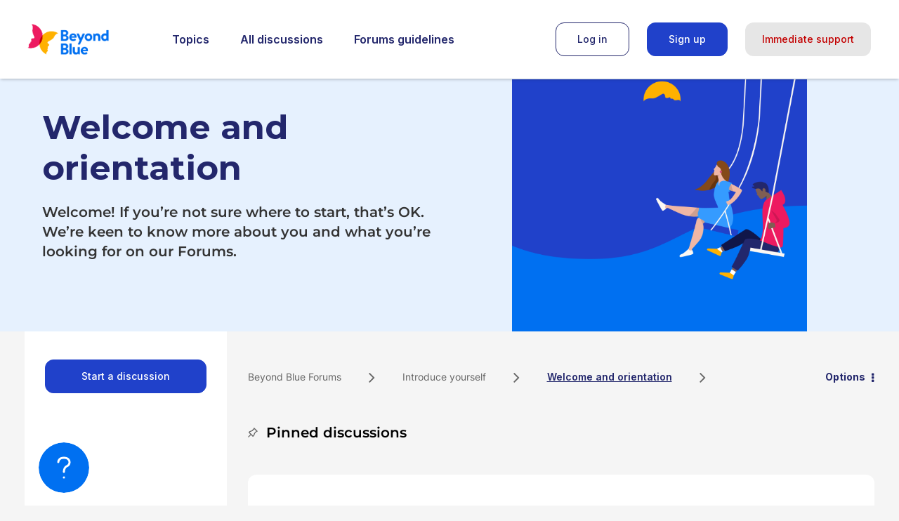

--- FILE ---
content_type: text/html;charset=UTF-8
request_url: https://forums.beyondblue.org.au/t5/welcome-and-orientation/bd-p/c1-sc1-b1/page/465
body_size: 24970
content:
<!DOCTYPE html><html prefix="og: http://ogp.me/ns#" dir="ltr" lang="en" class="no-js">
	<head>
	
	<title>
	Welcome and Orientation - Beyond Blue Forums
</title>
	
	
	<!-- Google Tag Manager -->
<script>(function(w,d,s,l,i){w[l]=w[l]||[];w[l].push({'gtm.start':
new Date().getTime(),event:'gtm.js'});var f=d.getElementsByTagName(s)[0],
j=d.createElement(s),dl=l!='dataLayer'?'&l='+l:'';j.async=true;j.src=
'https://www.googletagmanager.com/gtm.js?id='+i+dl;f.parentNode.insertBefore(j,f);
})(window,document,'script','dataLayer','GTM-MRF736Z');</script>
<!-- End Google Tag Manager -->
<!--- --->
<!-- Global site tag (gtag.js) - Google Analytics -->
<script async src="https://www.googletagmanager.com/gtag/js?id=G-5ZMHVLYHXY"></script>
<script>
  window.dataLayer = window.dataLayer || [];
  function gtag(){dataLayer.push(arguments);}
  gtag('js', new Date());

  gtag('config', 'G-5ZMHVLYHXY');
</script>

<!-- Google Tag Manager (noscript) -->
<noscript><iframe src="https://www.googletagmanager.com/ns.html?id=GTM-MRF736Z"
height="0" width="0" style="display:none;visibility:hidden"></iframe></noscript>
<!-- End Google Tag Manager (noscript) -->

	
	
	
	<meta content="Welcome! If you’re not sure where to start, that’s OK. We’re keen to know more about you and what you’re looking for on our Forums." name="description"/><meta content="width=device-width, initial-scale=1.0, user-scalable=yes" name="viewport"/><meta content="2025-12-11T10:41:27Z" itemprop="dateModified"/><meta content="text/html; charset=UTF-8" http-equiv="Content-Type"/><link href="https://forums.beyondblue.org.au/t5/welcome-and-orientation/bd-p/c1-sc1-b1/page/465" rel="canonical"/>
	<meta content="Beyond Blue Forums" property="og:site_name"/><meta content="website" property="og:type"/><meta content="https://forums.beyondblue.org.au/t5/welcome-and-orientation/bd-p/c1-sc1-b1/page/465" property="og:url"/><meta content="Welcome! If you’re not sure where to start, that’s OK. We’re keen to know more about you and what you’re looking for on our Forums." property="og:description"/><meta content="Welcome and Orientation - Beyond Blue Forums" property="og:title"/>
	
	
		<link class="lia-link-navigation hidden live-links" title="Welcome and orientation topics" type="application/rss+xml" rel="alternate" id="link" href="/bxzzw28954/rss/board?board.id=c1-sc1-b1"></link>
	
		<link class="lia-link-navigation hidden live-links" title="All Welcome and orientation posts" type="application/rss+xml" rel="alternate" id="link_0" href="/bxzzw28954/rss/boardmessages?board.id=c1-sc1-b1"></link>
	

	
	
	    
            	<link href="/skins/152352/32ec88de33a99e334df8b384c902027b/beyondblue.css" rel="stylesheet" type="text/css"/>
            
	

	
	
	
	
	<link rel="shortcut icon" href="https://forums.beyondblue.org.au/html/@F1B0A4913EABD1CE91DC68787D516D90/assets/favicon.ico" />

<script language="javascript" type="text/javascript">
<!--
if("undefined"==typeof LITHIUM)var LITHIUM={};LITHIUM.Loader=function(){var h=[],a=[],b=!1,c=!1;return{onLoad:function(a){"function"===typeof a&&(!0===b?a():h.push(a))},onJsAttached:function(b){"function"===typeof b&&(!0===c?b():a.push(b))},runJsAttached:function(){c=!0;for(var b=0;b<a.length;b++)a[b]()},getOnLoadFunctions:function(){return h},setLoaded:function(){b=!0},isLoaded:function(){return b},isJsAttached:function(){return c}}}();"undefined"===typeof LITHIUM.Components&&(LITHIUM.Components={});LITHIUM.Components.render=function(h,a,b){LITHIUM.Loader.onLoad(function(){var c=LITHIUM.Components.renderUrl(h),k={type:"GET",dataType:"json"};LITHIUM.jQuery.extend(k,b||{});k.hasOwnProperty("url")||LITHIUM.jQuery.extend(k,{url:c});k.data=a;if("object"!==typeof k.data||null===k.data)k.data={};k.data.originalPageName=LITHIUM.Components.ORIGINAL_PAGE_NAME;k.data.originalPageContext=LITHIUM.Components.ORIGINAL_PAGE_CONTEXT;LITHIUM.jQuery.ajax(k)}.bind(this))};
LITHIUM.Components.renderUrl=function(h,a){var b=LITHIUM.Components.RENDER_URL;LITHIUM.jQuery.each({"component-id":h},function(a,h){b=b.replace(new RegExp("#{"+a+"}","g"),h)});"undefined"!==typeof a&&(b+="?"+LITHIUM.jQuery.param(a));return b};
LITHIUM.Components.renderInPlace=function(h,a,b,c){function k(b){var a=document.createElement("div"),c=(new Date).getTime()+Math.floor(1E7*Math.random()+1);a.setAttribute("id",c);b.parentNode.insertBefore(a,b);return c}if(c)var q=c;else!1===LITHIUM.Loader.isLoaded()&&(document.currentScript?q=k(document.currentScript):(c=document.querySelectorAll("script"),1<c.length&&(q=k(c[c.length-1]))));LITHIUM.Loader.onLoad(function(){var c=LITHIUM.jQuery,k=a||{},m=b||{},l=c("#"+q);c.extend(k,{renderedScripts:LITHIUM.RenderedScripts.toString(),
"component-id":h});c.extend(m,{success:function(b){var a=b.content;LITHIUM.AngularSupport.isAngularEnabled()&&(a=LITHIUM.AngularSupport.compile(a));l.replaceWith(a);LITHIUM.AjaxSupport.ScriptsProcessor.handleScriptEvaluation(b);(b=LITHIUM.jQuery(a).attr("id"))&&LITHIUM.jQuery("#"+b).trigger("LITHIUM:ajaxSuccess:renderInPlace",{componentId:h})},error:function(a,c,h){0===a.readyState||0===a.status?l.html(""):l.html('\x3cspan class\x3d"lia-ajax-error-text"\x3e'+b.errorMessage+"\x3c/span\x3e");l.removeClass(LITHIUM.Css.BASE_LAZY_LOAD).removeClass("lia-fa-spin")}});
l&&LITHIUM.Components.render(h,k,m)}.bind(this))};/*
 modernizr v3.3.1
 Build https://modernizr.com/download?-exiforientation-filereader-flash-setclasses-dontmin

 Copyright (c)
  Faruk Ates
  Paul Irish
  Alex Sexton
  Ryan Seddon
  Patrick Kettner
  Stu Cox
  Richard Herrera

 MIT License
 {
      "name": "EXIF Orientation",
      "property": "exiforientation",
      "tags": ["image"],
      "builderAliases": ["exif_orientation"],
      "async": true,
      "authors": ["Paul Sayre"],
      "notes": [{
        "name": "Article by Dave Perrett",
        "href": "http://recursive-design.com/blog/2012/07/28/exif-orientation-handling-is-a-ghetto/"
      },{
        "name": "Article by Calvin Hass",
        "href": "http://www.impulseadventure.com/photo/exif-orientation.html"
      }]
    }
    ! {
      "name": "Flash",
      "property": "flash",
      "tags": ["flash"],
      "polyfills": ["shumway"]
      }
      ! {
      "name": "File API",
      "property": "filereader",
      "caniuse": "fileapi",
      "notes": [{
        "name": "W3C Working Draft",
        "href": "https://www.w3.org/TR/FileAPI/"
      }],
      "tags": ["file"],
      "builderAliases": ["file_api"],
      "knownBugs": ["Will fail in Safari 5 due to its lack of support for the standards defined FileReader object"]
    }
    !*/
LITHIUM.LiModernizr=function(){(function(h,a,b){function c(e){var a=n.className,b=d._config.classPrefix||"";r&&(a=a.baseVal);d._config.enableJSClass&&(a=a.replace(new RegExp("(^|\\s)"+b+"no-js(\\s|$)"),"$1"+b+"js$2"));d._config.enableClasses&&(a+=" "+b+e.join(" "+b),r?n.className.baseVal=a:n.className=a)}function k(){return"function"!==typeof a.createElement?a.createElement(arguments[0]):r?a.createElementNS.call(a,"http://www.w3.org/2000/svg",arguments[0]):a.createElement.apply(a,arguments)}function q(){var e=
a.body;e||(e=k(r?"svg":"body"),e.fake=!0);return e}function p(a,b){if("object"==typeof a)for(var e in a)u(a,e)&&p(e,a[e]);else{a=a.toLowerCase();e=a.split(".");var f=d[e[0]];2==e.length&&(f=f[e[1]]);if("undefined"!=typeof f)return d;b="function"==typeof b?b():b;1==e.length?d[e[0]]=b:(!d[e[0]]||d[e[0]]instanceof Boolean||(d[e[0]]=new Boolean(d[e[0]])),d[e[0]][e[1]]=b);c([(b&&0!=b?"":"no-")+e.join("-")]);d._trigger(a,b)}return d}var t=[],m=[],l={_version:"3.3.1",_config:{classPrefix:"",enableClasses:!0,
enableJSClass:!0,usePrefixes:!0},_q:[],on:function(a,b){var e=this;setTimeout(function(){b(e[a])},0)},addTest:function(a,b,c){m.push({name:a,fn:b,options:c})},addAsyncTest:function(a){m.push({name:null,fn:a})}},d=function(){};d.prototype=l;d=new d;var n=a.documentElement,r="svg"===n.nodeName.toLowerCase(),u;(function(){var a={}.hasOwnProperty;u="undefined"!==typeof a&&"undefined"!==typeof a.call?function(b,e){return a.call(b,e)}:function(a,b){return b in a&&"undefined"===typeof a.constructor.prototype[b]}})();
l._l={};l.on=function(a,b){this._l[a]||(this._l[a]=[]);this._l[a].push(b);d.hasOwnProperty(a)&&setTimeout(function(){d._trigger(a,d[a])},0)};l._trigger=function(a,b){if(this._l[a]){var e=this._l[a];setTimeout(function(){var a;for(a=0;a<e.length;a++){var c=e[a];c(b)}},0);delete this._l[a]}};d._q.push(function(){l.addTest=p});d.addAsyncTest(function(){LITHIUM.Loader.onLoad(function(){var b=a.createElement("img");b.onerror=function(){p("exiforientation",!1,{aliases:["exif-orientation"]});a.body.removeChild(b)};
b.onload=function(){p("exiforientation",2!==b.width,{aliases:["exif-orientation"]});a.body.removeChild(b)};b.src="[data-uri]\x3d\x3d";
a.body&&(b.setAttribute("style","position: absolute; left: -9999;"),a.body.appendChild(b))})});d.addAsyncTest(function(){var b=function(a){n.contains(a)||n.appendChild(a)},c=function(a,b){var c=!!a;c&&(c=new Boolean(c),c.blocked="blocked"===a);p("flash",function(){return c});if(b&&g.contains(b)){for(;b.parentNode!==g;)b=b.parentNode;g.removeChild(b)}};try{var d="ActiveXObject"in h&&"Pan"in new h.ActiveXObject("ShockwaveFlash.ShockwaveFlash")}catch(v){}if(!("plugins"in navigator&&"Shockwave Flash"in
navigator.plugins||d)||r)c(!1);else{var f=k("embed"),g=q(),l;f.type="application/x-shockwave-flash";g.appendChild(f);if("Pan"in f||d){var m=function(){b(g);if(!n.contains(g))return g=a.body||g,f=k("embed"),f.type="application/x-shockwave-flash",g.appendChild(f),setTimeout(m,1E3);n.contains(f)?(l=f.style.cssText,""!==l?c("blocked",f):c(!0,f)):c("blocked");g.fake&&g.parentNode&&g.parentNode.removeChild(g)};setTimeout(m,10)}else b(g),c("blocked",f),g.fake&&g.parentNode&&g.parentNode.removeChild(g)}});
d.addTest("filereader",!!(h.File&&h.FileList&&h.FileReader));(function(){var a,b;for(b in m)if(m.hasOwnProperty(b)){var c=[];var f=m[b];if(f.name&&(c.push(f.name.toLowerCase()),f.options&&f.options.aliases&&f.options.aliases.length))for(a=0;a<f.options.aliases.length;a++)c.push(f.options.aliases[a].toLowerCase());f="function"===typeof f.fn?f.fn():f.fn;for(a=0;a<c.length;a++){var g=c[a];g=g.split(".");1===g.length?d[g[0]]=f:(!d[g[0]]||d[g[0]]instanceof Boolean||(d[g[0]]=new Boolean(d[g[0]])),d[g[0]][g[1]]=
f);t.push((f?"":"no-")+g.join("-"))}}})();c(t);delete l.addTest;delete l.addAsyncTest;for(b=0;b<d._q.length;b++)d._q[b]();LITHIUM.Modernizr=d})(window,document)}();(function(){LITHIUM.Globals=function(){var h={};return{preventGlobals:function(a){for(var b=0;b<a.length;b++){var c=a[b];c in window&&void 0!==window[c]&&(h[c]=window[c],window[c]=void 0)}},restoreGlobals:function(a){for(var b=0;b<a.length;b++){var c=a[b];h.hasOwnProperty(c)&&(window[c]=h[c])}}}}()})();(function(h){Element.prototype.matches||(Element.prototype.matches=Element.prototype.msMatchesSelector||Element.prototype.webkitMatchesSelector);Element.prototype.closest||(Element.prototype.closest=function(a){var b=this;do{if(b.matches(a))return b;b=b.parentElement||b.parentNode}while(null!==b&&1===b.nodeType);return null})})(LITHIUM.jQuery);LITHIUM.PrefetchData = {"Components":{},"commonResults":{}};
LITHIUM.DEBUG = false;
LITHIUM.CommunityJsonObject = {
  "Validation" : {
    "image.description" : {
      "min" : 0,
      "max" : 1000,
      "isoneof" : [ ],
      "type" : "string"
    },
    "tkb.toc_maximum_heading_level" : {
      "min" : 1,
      "max" : 6,
      "isoneof" : [ ],
      "type" : "integer"
    },
    "tkb.toc_heading_list_style" : {
      "min" : 0,
      "max" : 50,
      "isoneof" : [
        "disc",
        "circle",
        "square",
        "none"
      ],
      "type" : "string"
    },
    "blog.toc_maximum_heading_level" : {
      "min" : 1,
      "max" : 6,
      "isoneof" : [ ],
      "type" : "integer"
    },
    "tkb.toc_heading_indent" : {
      "min" : 5,
      "max" : 50,
      "isoneof" : [ ],
      "type" : "integer"
    },
    "blog.toc_heading_indent" : {
      "min" : 5,
      "max" : 50,
      "isoneof" : [ ],
      "type" : "integer"
    },
    "blog.toc_heading_list_style" : {
      "min" : 0,
      "max" : 50,
      "isoneof" : [
        "disc",
        "circle",
        "square",
        "none"
      ],
      "type" : "string"
    }
  },
  "User" : {
    "settings" : {
      "imageupload.legal_file_extensions" : "*.jpg;*.JPG;*.jpeg;*.JPEG;*.gif;*.GIF;*.png;*.PNG",
      "config.enable_avatar" : true,
      "integratedprofile.show_klout_score" : true,
      "layout.sort_view_by_last_post_date" : true,
      "layout.friendly_dates_enabled" : true,
      "profileplus.allow.anonymous.scorebox" : false,
      "tkb.message_sort_default" : "topicPublishDate",
      "layout.format_pattern_date" : "dd-MM-yyyy",
      "config.require_search_before_post" : "off",
      "isUserLinked" : false,
      "integratedprofile.cta_add_topics_dismissal_timestamp" : -1,
      "layout.message_body_image_max_size" : 1000,
      "profileplus.everyone" : false,
      "integratedprofile.cta_connect_wide_dismissal_timestamp" : -1,
      "blog.toc_maximum_heading_level" : "",
      "integratedprofile.hide_social_networks" : false,
      "blog.toc_heading_indent" : "",
      "contest.entries_per_page_num" : 20,
      "layout.messages_per_page_linear" : 10,
      "integratedprofile.cta_manage_topics_dismissal_timestamp" : -1,
      "profile.shared_profile_test_group" : false,
      "integratedprofile.cta_personalized_feed_dismissal_timestamp" : -1,
      "integratedprofile.curated_feed_size" : 10,
      "contest.one_kudo_per_contest" : false,
      "integratedprofile.enable_social_networks" : false,
      "integratedprofile.my_interests_dismissal_timestamp" : -1,
      "profile.language" : "en",
      "layout.friendly_dates_max_age_days" : 31,
      "layout.threading_order" : "thread_ascending",
      "blog.toc_heading_list_style" : "disc",
      "useRecService" : false,
      "layout.module_welcome" : "<p>Welcome to the Beyond Blue Forums. Read from people like you, or share your own experience with our supportive online community.<\/p>",
      "imageupload.max_uploaded_images_per_upload" : 100,
      "imageupload.max_uploaded_images_per_user" : 1000,
      "integratedprofile.connect_mode" : "",
      "tkb.toc_maximum_heading_level" : "",
      "tkb.toc_heading_list_style" : "disc",
      "sharedprofile.show_hovercard_score" : true,
      "config.search_before_post_scope" : "community",
      "tkb.toc_heading_indent" : "",
      "p13n.cta.recommendations_feed_dismissal_timestamp" : -1,
      "imageupload.max_file_size" : 3072,
      "layout.show_batch_checkboxes" : false,
      "integratedprofile.cta_connect_slim_dismissal_timestamp" : -1
    },
    "isAnonymous" : true,
    "policies" : {
      "image-upload.process-and-remove-exif-metadata" : false
    },
    "registered" : false,
    "emailRef" : "",
    "id" : -1,
    "login" : "Anonymous"
  },
  "Server" : {
    "communityPrefix" : "/bxzzw28954",
    "nodeChangeTimeStamp" : 1765501940001,
    "tapestryPrefix" : "/t5",
    "deviceMode" : "DESKTOP",
    "responsiveDeviceMode" : "DESKTOP",
    "membershipChangeTimeStamp" : "0",
    "version" : "25.10",
    "branch" : "25.10-release",
    "showTextKeys" : false
  },
  "Config" : {
    "phase" : "prod",
    "integratedprofile.cta.reprompt.delay" : 30,
    "profileplus.tracking" : {
      "profileplus.tracking.enable" : false,
      "profileplus.tracking.click.enable" : false,
      "profileplus.tracking.impression.enable" : false
    },
    "app.revision" : "2511110945-s8fd2fa3969-b13",
    "navigation.manager.community.structure.limit" : "1000"
  },
  "Activity" : {
    "Results" : [ ]
  },
  "NodeContainer" : {
    "viewHref" : "https://forums.beyondblue.org.au/t5/introduce-yourself/ct-p/c1-sc1",
    "description" : "Welcome to the Forums, Beyond Blue\u2019s community space for sharing, listening and learning.",
    "id" : "c1-sc1",
    "shortTitle" : "Introduce yourself",
    "title" : "Introduce yourself",
    "nodeType" : "category"
  },
  "Page" : {
    "skins" : [
      "beyondblue",
      "theme_hermes",
      "responsive_peak"
    ],
    "authUrls" : {
      "loginUrl" : "/plugins/common/feature/oidcss/sso_login_redirect/providerid/azure?referer=https%3A%2F%2Fforums.beyondblue.org.au%2Ft5%2Fwelcome-and-orientation%2Fbd-p%2Fc1-sc1-b1%2Fpage%2F465",
      "loginUrlNotRegistered" : "/plugins/common/feature/oidcss/sso_login_redirect/providerid/azure?redirectreason=notregistered&referer=https%3A%2F%2Fforums.beyondblue.org.au%2Ft5%2Fwelcome-and-orientation%2Fbd-p%2Fc1-sc1-b1%2Fpage%2F465",
      "loginUrlNotRegisteredDestTpl" : "/plugins/common/feature/oidcss/sso_login_redirect/providerid/azure?redirectreason=notregistered&referer=%7B%7BdestUrl%7D%7D"
    },
    "name" : "ForumPage",
    "rtl" : false,
    "object" : {
      "viewHref" : "/t5/welcome-and-orientation/bd-p/c1-sc1-b1",
      "id" : "c1-sc1-b1",
      "page" : "ForumPage",
      "type" : "Board"
    }
  },
  "WebTracking" : {
    "Activities" : { },
    "path" : "Community:Beyond Blue Forums/Category:Forums/Category:Introduce yourself/Board:Welcome and orientation"
  },
  "Feedback" : {
    "targeted" : { }
  },
  "Seo" : {
    "markerEscaping" : {
      "pathElement" : {
        "prefix" : "@",
        "match" : "^[0-9][0-9]$"
      },
      "enabled" : false
    }
  },
  "TopLevelNode" : {
    "viewHref" : "https://forums.beyondblue.org.au/",
    "description" : "",
    "id" : "bxzzw28954",
    "shortTitle" : "Beyond Blue Forums",
    "title" : "Beyond Blue Forums",
    "nodeType" : "Community"
  },
  "Community" : {
    "viewHref" : "https://forums.beyondblue.org.au/",
    "integratedprofile.lang_code" : "en",
    "integratedprofile.country_code" : "US",
    "id" : "bxzzw28954",
    "shortTitle" : "Beyond Blue Forums",
    "title" : "Beyond Blue Forums"
  },
  "CoreNode" : {
    "conversationStyle" : "forum",
    "viewHref" : "https://forums.beyondblue.org.au/t5/welcome-and-orientation/bd-p/c1-sc1-b1",
    "settings" : { },
    "description" : "Welcome! If you\u2019re not sure where to start, that\u2019s OK. We\u2019re keen to know more about you and what you\u2019re looking for on our Forums.",
    "id" : "c1-sc1-b1",
    "shortTitle" : "Welcome and orientation",
    "title" : "Welcome and orientation",
    "nodeType" : "Board",
    "ancestors" : [
      {
        "viewHref" : "https://forums.beyondblue.org.au/t5/introduce-yourself/ct-p/c1-sc1",
        "description" : "Welcome to the Forums, Beyond Blue\u2019s community space for sharing, listening and learning.",
        "id" : "c1-sc1",
        "shortTitle" : "Introduce yourself",
        "title" : "Introduce yourself",
        "nodeType" : "category"
      },
      {
        "viewHref" : "https://forums.beyondblue.org.au/t5/forums/ct-p/c1",
        "description" : "Beyond Blue's Forums are a great place to chat to others about mental health conditions, and to help develop ways to beat the blues and stay well.",
        "id" : "c1",
        "shortTitle" : "Forums",
        "title" : "Forums",
        "nodeType" : "category"
      },
      {
        "viewHref" : "https://forums.beyondblue.org.au/",
        "description" : "",
        "id" : "bxzzw28954",
        "shortTitle" : "Beyond Blue Forums",
        "title" : "Beyond Blue Forums",
        "nodeType" : "Community"
      }
    ]
  }
};
LITHIUM.Components.RENDER_URL = "/t5/util/componentrenderpage/component-id/#{component-id}?render_behavior=raw";
LITHIUM.Components.ORIGINAL_PAGE_NAME = 'forums/ForumPage';
LITHIUM.Components.ORIGINAL_PAGE_ID = 'ForumPage';
LITHIUM.Components.ORIGINAL_PAGE_CONTEXT = '[base64].';
LITHIUM.Css = {
  "BASE_DEFERRED_IMAGE" : "lia-deferred-image",
  "BASE_BUTTON" : "lia-button",
  "BASE_SPOILER_CONTAINER" : "lia-spoiler-container",
  "BASE_TABS_INACTIVE" : "lia-tabs-inactive",
  "BASE_TABS_ACTIVE" : "lia-tabs-active",
  "BASE_AJAX_REMOVE_HIGHLIGHT" : "lia-ajax-remove-highlight",
  "BASE_FEEDBACK_SCROLL_TO" : "lia-feedback-scroll-to",
  "BASE_FORM_FIELD_VALIDATING" : "lia-form-field-validating",
  "BASE_FORM_ERROR_TEXT" : "lia-form-error-text",
  "BASE_FEEDBACK_INLINE_ALERT" : "lia-panel-feedback-inline-alert",
  "BASE_BUTTON_OVERLAY" : "lia-button-overlay",
  "BASE_TABS_STANDARD" : "lia-tabs-standard",
  "BASE_AJAX_INDETERMINATE_LOADER_BAR" : "lia-ajax-indeterminate-loader-bar",
  "BASE_AJAX_SUCCESS_HIGHLIGHT" : "lia-ajax-success-highlight",
  "BASE_CONTENT" : "lia-content",
  "BASE_JS_HIDDEN" : "lia-js-hidden",
  "BASE_AJAX_LOADER_CONTENT_OVERLAY" : "lia-ajax-loader-content-overlay",
  "BASE_FORM_FIELD_SUCCESS" : "lia-form-field-success",
  "BASE_FORM_WARNING_TEXT" : "lia-form-warning-text",
  "BASE_FORM_FIELDSET_CONTENT_WRAPPER" : "lia-form-fieldset-content-wrapper",
  "BASE_AJAX_LOADER_OVERLAY_TYPE" : "lia-ajax-overlay-loader",
  "BASE_FORM_FIELD_ERROR" : "lia-form-field-error",
  "BASE_SPOILER_CONTENT" : "lia-spoiler-content",
  "BASE_FORM_SUBMITTING" : "lia-form-submitting",
  "BASE_EFFECT_HIGHLIGHT_START" : "lia-effect-highlight-start",
  "BASE_FORM_FIELD_ERROR_NO_FOCUS" : "lia-form-field-error-no-focus",
  "BASE_EFFECT_HIGHLIGHT_END" : "lia-effect-highlight-end",
  "BASE_SPOILER_LINK" : "lia-spoiler-link",
  "FACEBOOK_LOGOUT" : "lia-component-users-action-logout",
  "BASE_DISABLED" : "lia-link-disabled",
  "FACEBOOK_SWITCH_USER" : "lia-component-admin-action-switch-user",
  "BASE_FORM_FIELD_WARNING" : "lia-form-field-warning",
  "BASE_AJAX_LOADER_FEEDBACK" : "lia-ajax-loader-feedback",
  "BASE_AJAX_LOADER_OVERLAY" : "lia-ajax-loader-overlay",
  "BASE_LAZY_LOAD" : "lia-lazy-load"
};
LITHIUM.noConflict = true;
LITHIUM.useCheckOnline = false;
LITHIUM.RenderedScripts = [
  "jquery.viewport-1.0.js",
  "NoConflict.js",
  "Text.js",
  "jquery.ui.draggable.js",
  "Throttle.js",
  "ForceLithiumJQuery.js",
  "AjaxSupport.js",
  "json2.js",
  "ElementQueries.js",
  "jquery.appear-1.1.1.js",
  "Namespace.js",
  "Sandbox.js",
  "ElementMethods.js",
  "Globals.js",
  "jquery.iframe-transport.js",
  "jquery.effects.core.js",
  "DataHandler.js",
  "jquery.ui.mouse.js",
  "jquery.iframe-shim-1.0.js",
  "jquery.position-toggle-1.0.js",
  "jquery.ui.dialog.js",
  "jquery.js",
  "jquery.ui.resizable.js",
  "SpoilerToggle.js",
  "AjaxFeedback.js",
  "LiModernizr.js",
  "jquery.effects.slide.js",
  "jquery.scrollTo.js",
  "DeferredImages.js",
  "DropDownMenu.js",
  "jquery.json-2.6.0.js",
  "InformationBox.js",
  "Cache.js",
  "Forms.js",
  "Components.js",
  "jquery.ui.core.js",
  "CustomEvent.js",
  "jquery.hoverIntent-r6.js",
  "jquery.blockui.js",
  "jquery.function-utils-1.0.js",
  "Loader.js",
  "jquery.ui.widget.js",
  "jquery.ui.position.js",
  "ActiveCast3.js",
  "Video.js",
  "jquery.clone-position-1.0.js",
  "PartialRenderProxy.js",
  "jquery.tmpl-1.1.1.js",
  "PolyfillsAll.js",
  "jquery.lithium-selector-extensions.js",
  "Auth.js",
  "jquery.delayToggle-1.0.js",
  "Lithium.js",
  "jquery.ajax-cache-response-1.0.js",
  "jquery.fileupload.js",
  "jquery.css-data-1.0.js",
  "prism.js",
  "ResizeSensor.js",
  "DropDownMenuVisibilityHandler.js",
  "Events.js"
];(function(){LITHIUM.AngularSupport=function(){function g(a,c){a=a||{};for(var b in c)"[object object]"===Object.prototype.toString.call(c[b])?a[b]=g(a[b],c[b]):a[b]=c[b];return a}var d,f,b={coreModule:"li.community",coreModuleDeps:[],noConflict:!0,bootstrapElementSelector:".lia-page .min-width .lia-content",bootstrapApp:!0,debugEnabled:!1,useCsp:!0,useNg2:!1},k=function(){var a;return function(b){a||(a=document.createElement("a"));a.href=b;return a.href}}();LITHIUM.Angular={};return{preventGlobals:LITHIUM.Globals.preventGlobals,
restoreGlobals:LITHIUM.Globals.restoreGlobals,init:function(){var a=[],c=document.querySelector(b.bootstrapElementSelector);a.push(b.coreModule);b.customerModules&&0<b.customerModules.length&&a.concat(b.customerModules);b.useCsp&&(c.setAttribute("ng-csp","no-unsafe-eval"),c.setAttribute("li-common-non-bindable",""));d=LITHIUM.angular.module(b.coreModule,b.coreModuleDeps);d.config(["$locationProvider","$provide","$injector","$logProvider","$compileProvider","$qProvider","$anchorScrollProvider",function(a,
c,e,d,f,g,h){h.disableAutoScrolling();h=document.createElement("base");h.setAttribute("href",k(location));document.getElementsByTagName("head")[0].appendChild(h);window.history&&window.history.pushState&&a.html5Mode({enabled:!0,requireBase:!0,rewriteLinks:!1}).hashPrefix("!");d.debugEnabled(b.debugEnabled);f.debugInfoEnabled(b.debugEnabled);e.has("$uibModal")&&c.decorator("$uibModal",["$delegate",function(a){var b=a.open;a.open=function(a){a.backdropClass=(a.backdropClass?a.backdropClass+" ":"")+
"lia-modal-backdrop";a.windowClass=(a.windowClass?a.windowClass+" ":"")+"lia-modal-window";return b(a)};return a}]);e.has("uibDropdownConfig")&&(e.get("uibDropdownConfig").openClass="lia-dropdown-open");e.has("uibButtonConfig")&&(e.get("uibButtonConfig").activeClass="lia-link-active");g.errorOnUnhandledRejections(!1)}]);if(b.bootstrapApp)f=b.useNg2?LITHIUM.Angular.upgradeAdapter.bootstrap(c,a):LITHIUM.angular.bootstrap(c,a);else LITHIUM.Loader.onLoad(function(){f=LITHIUM.angular.element(c).injector()});
LITHIUM.Angular.app=d},compile:function(a){void 0===a&&(a=document.querySelector(b.bootstrapElementSelector));var c;if(void 0===a||""===a)return a;f.invoke(["$rootScope","$compile",function(b,d){try{var e=LITHIUM.angular.element(a)}catch(l){e=LITHIUM.angular.element("\x3cli:safe-wrapper\x3e"+a+"\x3c/li:safe-wrapper\x3e")}e.attr("li-common-non-bindable","");c=d(e)(b);b.$digest()}]);return c},isAngularEnabled:function(){return void 0!==d},updateLocationUrl:function(a,b){f.invoke(["$location","$rootScope",
"$browser",function(c,d,e){a=""===a?"?":a;c.url(a,b);d.$apply()}])},setOptions:function(a){return g(b,a)},getOptions:function(){return b},initGlobal:function(a){LITHIUM.angular=a;b.useNg2&&(LITHIUM.Angular.upgradeAdapter=new ng.upgrade.UpgradeAdapter)}}}()})();(function(){LITHIUM.ScriptLoader=function(){function d(a){a in e||(e[a]={loaded:!1});return e[a]}function f(){g.filter(function(a){return!a.loaded}).forEach(function(a){var b=!0;a.labels.forEach(function(a){!1===d(a).loaded&&(b=!1)});b&&(a.loaded=!0,a.callback())})}var e={},g=[];return{load:function(a){a.forEach(function(a){var b=document.getElementsByTagName("head")[0]||document.documentElement,c=document.createElement("script");c.src=a.url;c.async=!1;a.crossorigin&&a.integrity&&(c.setAttribute("crossorigin",
a.crossorigin),c.setAttribute("integrity",a.integrity));b.insertBefore(c,b.firstChild);d(a.label)})},setLoaded:function(a){d(a).loaded=!0;f()},ready:function(a,b){g.push({labels:a,callback:b,loaded:!1});f()}}}()})();LITHIUM.ScriptLoader.load([{"name":"lia-scripts-common-min.js","label":"common","url":"/t5/scripts/A9331F75D65BE7CB65B4E46A139236F5/lia-scripts-common-min.js"},{"name":"lia-scripts-body-min.js","label":"body","url":"/t5/scripts/FF28D7FB6C839EF784BB5D2416B794BC/lia-scripts-body-min.js"}]);
// -->
</script></head>
	<body class="lia-board lia-user-status-anonymous ForumPage lia-body lia-a11y" id="lia-body">
	
	
	<div id="712C72463" class="ServiceNodeInfoHeader">
</div>
	
	
	
	

	<div class="lia-page">
		<center>
			
				<!-- Google Tag Manager (noscript) -->
<noscript><iframe src="https://www.googletagmanager.com/ns.html?id=GTM-MRF736Z"
height="0" width="0" style="display:none;visibility:hidden"></iframe></noscript>
<!-- End Google Tag Manager (noscript) -->
					
	
	<div class="MinimumWidthContainer">
		<div class="min-width-wrapper">
			<div class="min-width">		
				
						<div class="lia-content">
                            
							
							
							
		
	<div class="lia-quilt lia-quilt-forum-page lia-quilt-layout-two-column-side-main lia-top-quilt">
	<div class="lia-quilt-row lia-quilt-row-header">
		<div class="lia-quilt-column lia-quilt-column-24 lia-quilt-column-single lia-quilt-column-common-header">
			<div class="lia-quilt-column-alley lia-quilt-column-alley-single">
	
		
			<div class="lia-quilt lia-quilt-header lia-quilt-layout-custom-community-header lia-component-quilt-header">
	<div class="lia-quilt-row lia-quilt-row-header-top">
		<div class="lia-quilt-column lia-quilt-column-24 lia-quilt-column-single lia-quilt-column-header-top-content">
			<div class="lia-quilt-column-alley lia-quilt-column-alley-single">
	
		<div class="custom-community-header-left">
			
		
			<div class="custom-community-header-logo">
	<a href="/" style="background: url('/html/assets/BB_Colour_RGB.png') no-repeat 0% / contain;" target="_self">Beyond Blue Forums</a>
</div>
		
			<div class="custom-community-header-navigation">
    <nav role="navigation">
        <ul>
<li>
		<a href="/t5/custom/page/page-id/topics">Topics</a>
	</li>
            <li>
                <a href="/t5/forums/recentpostspage/post-type/thread">All discussions</a>
            </li>
	
            <li>
                <a href="/t5/custom/page/page-id/Forums-Guidelines">Forums guidelines</a>
            </li>
        </ul>
    </nav>
</div>
		
	
		</div>
	
	

	
		<div class="custom-community-header-right">
			
		
			<div class="custom-community-header-user-navigation"> 
<div class="custom-login">
	<a class="login lia-button lia-button-secondary" href="/plugins/common/feature/oidcss/sso_login_redirect/providerid/azure?referer=https%3A%2F%2Fforums.beyondblue.org.au%2Ft5%2Fwelcome-and-orientation%2Fbd-p%2Fc1-sc1-b1%2Fpage%2F465">Log in</a>
	<a class="register lia-button lia-button-primary" href="/plugins/common/feature/oidcss/sso_login_redirect/providerid/azure_signup?referer=https%3A%2F%2Fforums.beyondblue.org.au%2Ft5%2Fwelcome-and-orientation%2Fbd-p%2Fc1-sc1-b1%2Fpage%2F465">Sign up</a>
</div><a class="lia-link-navigation custom-emergency-support-link header-link" href="https://www.beyondblue.org.au/get-support/get-immediate-support" target="_blank">Immediate support</a></div>

		
			<div class="lia-slide-out-nav-menu">
	<button class="lia-slide-out-nav-menu-wrapper">
    </button>
	<div class="custom-slide-out-menu-container hide">
<div class="custom-slide-out-menu">
	<ul class="lia-nav-item-container">
		</li>
		<li class="lia-nav-item">
			<a href="/t5/custom/page/page-id/topics">          
			<span class="lia-nav-item-text">Topics</span>
			<span class="lia-nav-icon lia-nav-icon-right"><img src="https://forums.beyondblue.org.au/html/@A30F9AD31E518E431FBB28F52E6A00B3/assets/icon-chevron-right.svg"></span>
			</a>
		</li>
		<li class="lia-nav-item">
			<a href="/t5/forums/recentpostspage/post-type/thread">          
			<span class="lia-nav-item-text">All discussions</span>
			<span class="lia-nav-icon lia-nav-icon-right"><img src="https://forums.beyondblue.org.au/html/@A30F9AD31E518E431FBB28F52E6A00B3/assets/icon-chevron-right.svg"></span>
			</a>
		</li>
        <li class="lia-nav-item">
            <a href="/t5/custom/page/page-id/Forums-Guidelines">
			<span class="lia-nav-item-text">Forums guidelines</span>
			<span class="lia-nav-icon lia-nav-icon-right"><img src="https://forums.beyondblue.org.au/html/@A30F9AD31E518E431FBB28F52E6A00B3/assets/icon-chevron-right.svg"></span>           
			</a>
        </li>
	</ul>
</div>
<div class="custom-user-action">
<div class="custom-login">
	<a class="login lia-button lia-button-secondary" href="/plugins/common/feature/oidcss/sso_login_redirect/providerid/azure?referer=https%3A%2F%2Fforums.beyondblue.org.au%2Ft5%2Fwelcome-and-orientation%2Fbd-p%2Fc1-sc1-b1%2Fpage%2F465">Log in</a>
	<a class="register lia-button lia-button-primary" href="/plugins/common/feature/oidcss/sso_login_redirect/providerid/azure_signup?referer=https%3A%2F%2Fforums.beyondblue.org.au%2Ft5%2Fwelcome-and-orientation%2Fbd-p%2Fc1-sc1-b1%2Fpage%2F465">Sign up</a>
</div>	<a class="lia-link-navigation custom-emergency-support-link" href="https://www.beyondblue.org.au/get-support/get-immediate-support" target="_blank">Immediate support</a> 
</div>
</div></div>
		
	
		</div>
	
	
</div>
		</div>
	</div><div class="lia-quilt-row lia-quilt-row-header-search">
		<div class="lia-quilt-column lia-quilt-column-24 lia-quilt-column-single lia-quilt-column-header-search-content">
			<div class="lia-quilt-column-alley lia-quilt-column-alley-single lia-mark-empty">
	
		
			
		
	
	
</div>
		</div>
	</div><div class="lia-quilt-row lia-quilt-row-header-hero">
		<div class="lia-quilt-column lia-quilt-column-24 lia-quilt-column-single lia-quilt-column-header-hero-content">
			<div class="lia-quilt-column-alley lia-quilt-column-alley-single">
	
		
			<div class="custom-hero-welcome">
    <div class="hero-left-content">
<div class="custom-node-information lia-node-header-info lia-component-common-widget-node-information">
    <h1 class="lia-node-header-title">
        Welcome and orientation
    </h1>
    <p class="lia-node-header-description">
        Welcome! If you’re not sure where to start, that’s OK. We’re keen to know more about you and what you’re looking for on our Forums.
    </p>
</div><style>
/*#lia-body .lia-quilt-row-header-hero {
    background: linear-gradient(rgba(0, 0, 0, 0.5), rgba(0, 0, 0, 0.5)), url("/html/assets/introduce-yourself-desktop.png") no-repeat center / cover;
}*/
.custom-hero-welcome .hero-right-content{
    background-image: url("https://forums.beyondblue.org.au/html/@9663B800DE68E84335E4238FD18C78AB/assets/introduce-yourself-desktop.png");
}
</style>

<div class="hero-mobile-img">
    <img src="https://forums.beyondblue.org.au/html/@9663B800DE68E84335E4238FD18C78AB/assets/introduce-yourself-desktop.png" />
</div>    </div>
    <div class="hero-right-content">
    </div>
</div>

		
	
	
</div>
		</div>
	</div><div class="lia-quilt-row lia-quilt-row-header-subnav">
		<div class="lia-quilt-column lia-quilt-column-24 lia-quilt-column-single lia-quilt-column-header-subnav-content lia-mark-empty">
			
		</div>
	</div><div class="lia-quilt-row lia-quilt-row-header-bottom">
		<div class="lia-quilt-column lia-quilt-column-24 lia-quilt-column-single lia-quilt-column-header-bottom-content">
			<div class="lia-quilt-column-alley lia-quilt-column-alley-single">
	
		
			<div aria-label="breadcrumbs" role="navigation" class="BreadCrumb crumb-line lia-breadcrumb lia-component-common-widget-breadcrumb">
	<ul role="list" id="list" class="lia-list-standard-inline">
	
		
			<li class="lia-breadcrumb-node crumb">
				<a class="lia-link-navigation crumb-community lia-breadcrumb-community lia-breadcrumb-forum" id="link_1" href="/">Beyond Blue Forums</a>
			</li>
			
				<li aria-hidden="true" class="lia-breadcrumb-seperator crumb-community lia-breadcrumb-community lia-breadcrumb-forum">
				  
           			 <span>
           				 <span class="lia-img-icon-list-separator-breadcrumb lia-fa-icon lia-fa-list lia-fa-separator lia-fa-breadcrumb lia-fa" alt="" aria-label="" role="img" id="display"></span>
  					</span>
          		  
       			 
				</li>
			
		
			<li class="lia-breadcrumb-node crumb">
				<a class="lia-link-navigation crumb-category lia-breadcrumb-category lia-breadcrumb-forum" id="link_2" href="/t5/introduce-yourself/ct-p/c1-sc1">Introduce yourself</a>
			</li>
			
				<li aria-hidden="true" class="lia-breadcrumb-seperator crumb-category lia-breadcrumb-category lia-breadcrumb-forum">
				  
           			 <span>
           				 <span class="lia-img-icon-list-separator-breadcrumb lia-fa-icon lia-fa-list lia-fa-separator lia-fa-breadcrumb lia-fa" alt="" aria-label="" role="img" id="display_0"></span>
  					</span>
          		  
       			 
				</li>
			
		
			<li class="lia-breadcrumb-node crumb final-crumb">
				<span class="lia-link-navigation crumb-board lia-breadcrumb-board lia-breadcrumb-forum lia-link-disabled" aria-disabled="true" id="link_3">Welcome and orientation</span>
			</li>
			
		
	
</ul>
</div>
		
			
    <div class="lia-menu-navigation-wrapper lia-js-hidden lia-menu-action lia-page-options lia-component-community-widget-page-options" id="actionMenuDropDown">	
	<div class="lia-menu-navigation">
		<div class="dropdown-default-item"><a title="Show option menu" class="lia-js-menu-opener default-menu-option lia-js-click-menu lia-link-navigation" aria-expanded="false" role="button" aria-label="Options" id="dropDownLink" href="#">Options</a>
			<div class="dropdown-positioning">
				<div class="dropdown-positioning-static">
					
	<ul aria-label="Dropdown menu items" role="list" id="dropdownmenuitems" class="lia-menu-dropdown-items">
		

	
	
		
			
		
			
		
			
		
			
		
			
		
			
		
			<li role="listitem"><span class="lia-link-navigation mark-new-link lia-link-disabled lia-component-forums-action-mark-new" aria-disabled="true" id="markNew">Mark all as New</span></li>
		
			<li role="listitem"><span class="lia-link-navigation mark-read-link lia-link-disabled lia-component-forums-action-mark-read" aria-disabled="true" id="markRead">Mark all as Read</span></li>
		
			<li aria-hidden="true"><span class="lia-separator lia-component-common-widget-link-separator">
	<span class="lia-separator-post"></span>
	<span class="lia-separator-pre"></span>
</span></li>
		
			
		
			<li role="listitem"><span class="lia-link-navigation addBoardUserEmailSubscription lia-link-disabled lia-component-subscriptions-action-add-board-user-email" aria-disabled="true" id="addBoardUserEmailSubscription">Follow</span></li>
		
			<li aria-hidden="true"><span class="lia-separator lia-component-common-widget-link-separator">
	<span class="lia-separator-post"></span>
	<span class="lia-separator-pre"></span>
</span></li>
		
			<li role="listitem"><a class="lia-link-navigation rss-board-link lia-component-rss-action-board" id="rssBoard" href="/bxzzw28954/rss/board?board.id=c1-sc1-b1">Subscribe to RSS Feed</a></li>
		
			<li aria-hidden="true"><span class="lia-separator lia-component-common-widget-link-separator">
	<span class="lia-separator-post"></span>
	<span class="lia-separator-pre"></span>
</span></li>
		
			
		
			
		
			
		
			
		
			<li role="listitem"><span class="lia-link-navigation threaded-view-link lia-link-disabled lia-component-forums-action-threaded-view" aria-disabled="true" id="threadedView">Threaded format</span></li>
		
			<li role="listitem"><span class="lia-link-navigation linear-view-link lia-link-disabled lia-component-forums-action-linear-view" aria-disabled="true" id="linearView">Linear Format</span></li>
		
			
		
			
		
			
		
			
		
			
		
			
		
			
		
			
		
			
		
			
		
			
		
			
		
			
		
			
		
			
		
			
		
			
		
			
		
			
		
			
		
			
		
			
		
			
		
			
		
			
		
			
		
			
		
			
		
			
		
			
		
			
		
	
	


	</ul>

				</div>
			</div>
		</div>
	</div>
</div>

		
	
	
</div>
		</div>
	</div><div class="lia-quilt-row lia-quilt-row-header-feedback">
		<div class="lia-quilt-column lia-quilt-column-24 lia-quilt-column-single lia-quilt-column-feedback">
			<div class="lia-quilt-column-alley lia-quilt-column-alley-single">
	
		
			
	

	

		
			
        
        
	

	

    
		
	
	
</div>
		</div>
	</div>
</div>
		
	
	
</div>
		</div>
	</div><div class="lia-quilt-row lia-quilt-row-main">
		<div class="lia-quilt-column lia-quilt-column-06 lia-quilt-column-left lia-quilt-column-side-content">
			<div class="lia-quilt-column-alley lia-quilt-column-alley-left">
	
		
			

      <div class="custom-start-conversation-button">
          <a class="lia-button lia-button-primary" href="/plugins/common/feature/oidcss/sso_login_redirect/providerid/azure?referer=https%3A%2F%2Fforums.beyondblue.org.au%2Ft5%2Fwelcome-and-orientation%2Fbd-p%2Fc1-sc1-b1%2Fpage%2F465">Start a discussion</a>
      </div>

		
			<div class="custom-faq-card">
  <div class="custom-card-content">
      <img src="https://forums.beyondblue.org.au/html/@4A40D03D253BC920A4DBCFA41D9A9E0A/assets/faq-card-icon-blue.svg">
      <div class="custom-card-title-content">
        <p class=custom-card-title>FAQ</p>
      </div>
      <div class="custom-card-description"> 
        <p class="custom-card-description-text">Find answers to some of the more frequently asked questions on the Forums.</p>
      </div>
      <div class="custom-card-content-link">
        <a class ="lia-link-navigation custom-card-link" href="/t5/custom/page/page-id/faq">View the FAQ</a>
      </div>
  </div>
</div>


		
			<div class="custom-guideline-card">
  <div class="custom-card-content">
      <img src="https://forums.beyondblue.org.au/html/@E3A2E19F2C93FD8638ED1BA7B5586D92/assets/guidelines-card-icon.svg">
      <div class="custom-card-title-content">
        <p class=custom-card-title>Forums guidelines</p>
      </div>
      <div class="custom-card-description"> 
        <p class="custom-card-description-text">Our guidelines keep the Forums a safe place for people to share and learn information.</p>
      </div>
      <div class="custom-card-content-link">
        <a class="lia-link-navigation custom-card-link" href="/t5/custom/page/page-id/forums-guidelines">View the guidelines</a>
      </div>
  </div>
</div>
		
			<div class="lia-panel lia-panel-standard custom-jumpto">
	<div class="lia-decoration-border">
		<div class="lia-decoration-border-content">
			<div class="lia-panel-heading-bar-wrapper">
				<div class="lia-panel-heading-bar">
					<span aria-level="3" role="heading" class="lia-panel-heading-bar-title">Categories</span>
				</div>
			</div>
			<div class="lia-panel-content">
				<ul>
					<li><a href="/t5/introduce-yourself/ct-p/c1-sc1">Introduce yourself</a></li>
					<li><a href="/t5/mental-health-conditions/ct-p/c1-sc2">Mental health conditions</a></li>
					<li><a href="/t5/caring-for-myself-and-others/ct-p/c1-sc3">Caring for myself and others</a></li>
					<li><a href="/t5/people-like-me/ct-p/c1-sc4">People like me</a></li>
				</ul>
			</div>
		</div>
	</div>
</div>
		
	
	
</div>
		</div><div class="lia-quilt-column lia-quilt-column-18 lia-quilt-column-right lia-quilt-column-main-content">
			<div class="lia-quilt-column-alley lia-quilt-column-alley-right">
	
		
			
		
	
	

	
		<div class="custom-main-top">
			
		
			<div aria-label="breadcrumbs" role="navigation" class="BreadCrumb crumb-line lia-breadcrumb lia-component-common-widget-breadcrumb">
	<ul role="list" id="list_0" class="lia-list-standard-inline">
	
		
			<li class="lia-breadcrumb-node crumb">
				<a class="lia-link-navigation crumb-community lia-breadcrumb-community lia-breadcrumb-forum" id="link_4" href="/">Beyond Blue Forums</a>
			</li>
			
				<li aria-hidden="true" class="lia-breadcrumb-seperator crumb-community lia-breadcrumb-community lia-breadcrumb-forum">
				  
           			 <span>
           				 <span class="lia-img-icon-list-separator-breadcrumb lia-fa-icon lia-fa-list lia-fa-separator lia-fa-breadcrumb lia-fa" alt="" aria-label="" role="img" id="display_1"></span>
  					</span>
          		  
       			 
				</li>
			
		
			<li class="lia-breadcrumb-node crumb">
				<a class="lia-link-navigation crumb-category lia-breadcrumb-category lia-breadcrumb-forum" id="link_5" href="/t5/introduce-yourself/ct-p/c1-sc1">Introduce yourself</a>
			</li>
			
				<li aria-hidden="true" class="lia-breadcrumb-seperator crumb-category lia-breadcrumb-category lia-breadcrumb-forum">
				  
           			 <span>
           				 <span class="lia-img-icon-list-separator-breadcrumb lia-fa-icon lia-fa-list lia-fa-separator lia-fa-breadcrumb lia-fa" alt="" aria-label="" role="img" id="display_2"></span>
  					</span>
          		  
       			 
				</li>
			
		
			<li class="lia-breadcrumb-node crumb final-crumb">
				<span class="lia-link-navigation crumb-board lia-breadcrumb-board lia-breadcrumb-forum lia-link-disabled" aria-disabled="true" id="link_6">Welcome and orientation</span>
			</li>
			
		
	
</ul>
</div>
		
			
    <div class="lia-menu-navigation-wrapper lia-js-hidden lia-menu-action lia-page-options lia-component-community-widget-page-options" id="actionMenuDropDown_0">	
	<div class="lia-menu-navigation">
		<div class="dropdown-default-item"><a title="Show option menu" class="lia-js-menu-opener default-menu-option lia-js-click-menu lia-link-navigation" aria-expanded="false" role="button" aria-label="Options" id="dropDownLink_0" href="#">Options</a>
			<div class="dropdown-positioning">
				<div class="dropdown-positioning-static">
					
	<ul aria-label="Dropdown menu items" role="list" id="dropdownmenuitems_0" class="lia-menu-dropdown-items">
		

	
	
		
			
		
			
		
			
		
			
		
			
		
			
		
			<li role="listitem"><span class="lia-link-navigation mark-new-link lia-link-disabled lia-component-forums-action-mark-new" aria-disabled="true" id="markNew_0">Mark all as New</span></li>
		
			<li role="listitem"><span class="lia-link-navigation mark-read-link lia-link-disabled lia-component-forums-action-mark-read" aria-disabled="true" id="markRead_0">Mark all as Read</span></li>
		
			<li aria-hidden="true"><span class="lia-separator lia-component-common-widget-link-separator">
	<span class="lia-separator-post"></span>
	<span class="lia-separator-pre"></span>
</span></li>
		
			
		
			<li role="listitem"><span class="lia-link-navigation addBoardUserEmailSubscription lia-link-disabled lia-component-subscriptions-action-add-board-user-email" aria-disabled="true" id="addBoardUserEmailSubscription_0">Follow</span></li>
		
			<li aria-hidden="true"><span class="lia-separator lia-component-common-widget-link-separator">
	<span class="lia-separator-post"></span>
	<span class="lia-separator-pre"></span>
</span></li>
		
			<li role="listitem"><a class="lia-link-navigation rss-board-link lia-component-rss-action-board" id="rssBoard_0" href="/bxzzw28954/rss/board?board.id=c1-sc1-b1">Subscribe to RSS Feed</a></li>
		
			<li aria-hidden="true"><span class="lia-separator lia-component-common-widget-link-separator">
	<span class="lia-separator-post"></span>
	<span class="lia-separator-pre"></span>
</span></li>
		
			
		
			
		
			
		
			
		
			<li role="listitem"><span class="lia-link-navigation threaded-view-link lia-link-disabled lia-component-forums-action-threaded-view" aria-disabled="true" id="threadedView_0">Threaded format</span></li>
		
			<li role="listitem"><span class="lia-link-navigation linear-view-link lia-link-disabled lia-component-forums-action-linear-view" aria-disabled="true" id="linearView_0">Linear Format</span></li>
		
			
		
			
		
			
		
			
		
			
		
			
		
			
		
			
		
			
		
			
		
			
		
			
		
			
		
			
		
			
		
			
		
			
		
			
		
			
		
			
		
			
		
			
		
			
		
			
		
			
		
			
		
			
		
			
		
			
		
			
		
			
		
	
	


	</ul>

				</div>
			</div>
		</div>
	</div>
</div>

		
	
		</div>
	
	

	
		
			

      <div class="custom-start-conversation-button">
          <a class="lia-button lia-button-primary" href="/plugins/common/feature/oidcss/sso_login_redirect/providerid/azure?referer=https%3A%2F%2Fforums.beyondblue.org.au%2Ft5%2Fwelcome-and-orientation%2Fbd-p%2Fc1-sc1-b1%2Fpage%2F465">Start a discussion</a>
      </div>

		
			







        <div class="custom-message-list pinned-discussions">
            <section>
                <header>
                    <img src="https://forums.beyondblue.org.au/html/@3EC15BB987AA19F333A1B8EEE3AF41FB/assets/icon-pin.svg"/>
                    <h2>Pinned discussions</h2>
                </header>
    <article class="custom-message-tile  custom-thread-locked  custom-thread-floated  custom-thread-unread custom-message-number-0">
            <div>
                <h3>
                    <a class="UserAvatar lia-link-navigation" href="/t5/user/viewprofilepage/user-id/3729" title="View profile">
                        <img class="lia-user-avatar-message" alt="Sophie_M" src="https://forums.beyondblue.org.au/t5/image/serverpage/image-id/131i13B0E4FF8A188FB9/image-dimensions/220x220/image-coordinates/0%2C0%2C200%2C200?v=v2" />
                    </a>
                    <a class="lia-message-subject-c" href="/t5/welcome-and-orientation/meet-your-community-champions/td-p/586121" title="Meet your community champions!">Meet your community champions!</a>
                    <ul class="custom-tile-statistics">
                        <li class="custom-tile-replies"><span>replies: </span><b>10</b></li>
                    </ul>
                </h3>
                <p class="truncate-text">
                    Hi everyone, We wanted to share with you the way that our wonderful
Community Champions are here to support you. You may have noticed that a
few of our Forums members are labelled ‘Community Champion’. Community
Champions are volunteers within the Be...
                        <a class="view-more-text">View more</a>
                </p>
                <p class="body-text">
                    Hi everyone, We wanted to share with you the way that our wonderful
Community Champions are here to support you. You may have noticed that a
few of our Forums members are labelled ‘Community Champion’. Community
Champions are volunteers within the Beyond Blue Forums who: have the
time, skills and empathy to support other members regularly; help to
welcome new members; are actively engaged members that help set the tone
of our community. Our Community Champions are regular contributors to
many conversations across the forums. They are a consistent and friendly
voice that have committed to sharing their experience and expertise with
this community. They are not health care professionals or clinicians.
Like you, they have an experience with a mental health challenge or
diagnosis – either for themselves or someone they care for. This forum
is for people who understand what it feels like and have a lived and
living experience of mental health challenges. Our Community Champions
help everyone feel comfortable and confident by demonstrating what
excellent peer support is all about. Click here to find out more about
how you can become a Community Champion! This incredible team are
excited to introduce themselves below, and we are sure you’ll see them
around the forums in conversations important to you.
                </p>
            </div>
            <aside>
                <div class="custom-tile-author-info">
                    <div class="custom-author-name">
                        <strong>
                            <span>by </span>
                                <img class="lia-user-rank-message" alt="Sophie_M" src="/html/badge_icons/community-moderator.png" />
                            <a href="/t5/user/viewprofilepage/user-id/3729" rel="author" title="View profile">
                                <span class="login-bold">Sophie_M</span>
                            </a>
                        </strong>

                    <small>&bull;</small>
                    </div>
                    <div class="custom-tile-author-rank">
                        <em>Moderator</em><small>&bull;</small>
                    </div>
                </div>
                <div class="custom-tile-category-content">
                    <div class="custom-tile-category-board">
                            <div class="custom-tile-category">
        <strong>
            <span>Posted in </span>
            <a href="/t5/welcome-and-orientation/bd-p/c1-sc1-b1">Welcome and orientation</a>
        </strong>
    </div>
<small>&bull;</small>
                    </div>
                        <div class="custom-tile-date">
            <time>27-02-2024</time>
    </div>
<small>&bull;</small>
                </div>
                <div class="custom-tile-unread-replies">
                    <span>10 unread</span>
                </div>
                    <div class="custom-thread-floated">
                        <img src="https://forums.beyondblue.org.au/html/@3EC15BB987AA19F333A1B8EEE3AF41FB/assets/icon-pin.svg"/>
                    </div>
            </aside>
        <footer>
        </footer>
    </article>
    <article class="custom-message-tile  custom-thread-locked  custom-thread-floated  custom-thread-unread custom-message-number-1">
            <div>
                <h3>
                    <a class="UserAvatar lia-link-navigation" href="/t5/user/viewprofilepage/user-id/27314" title="View profile">
                        <img class="lia-user-avatar-message" alt="Aaronsis" src="https://forums.beyondblue.org.au/t5/image/serverpage/image-id/557i60995B3FD4B6CDD6/image-dimensions/220x220/image-coordinates/0%2C0%2C220%2C220?v=v2" />
                    </a>
                    <a class="lia-message-subject-c" href="/t5/welcome-and-orientation/help-am-i-posting-in-the-right-section/td-p/474149" title="HELP..Am I posting in the right section?">HELP..Am I posting in the right section?</a>
                    <ul class="custom-tile-statistics">
                        <li class="custom-tile-replies"><span>replies: </span><b>10</b></li>
                    </ul>
                </h3>
                <p class="truncate-text">
                    Welcome to those who are considering posting for the very first time,
welcome. Thought I would repost part of the words that Chris B posted
awhile ago, (2014) as I can hear that people are unsure if they are
posting in the right section or worried th...
                        <a class="view-more-text">View more</a>
                </p>
                <p class="body-text">
                    Welcome to those who are considering posting for the very first time,
welcome. Thought I would repost part of the words that Chris B posted
awhile ago, (2014) as I can hear that people are unsure if they are
posting in the right section or worried that they are posting &#34;the wrong
thing&#34;. 1.A good title makes the difference Just like a headline in a
newspaper, when scanning the dozens of threads to click into, it’s only
natural that people will choose the ones that resonate with them most. A
title that entices the reader, or asks a question, is likely to get a
better result than something non-descriptive like “Depression” or “I
don&#39;t know what to do”. If you think you’re not good at choosing titles,
leave it till last. Spend time writing your post, then perhaps choose a
sentence from what you’ve written as the title. 2.Join in threads that
have already been posted We all have our own unique stories, but part of
the reason for joining a forum like this one is because you know that
you will have a lot in common with others who are posting. Before
starting a new thread, have a look through the current topics being
discussed and see if there’s a conversation you can join in with. It can
be quite common to have a handful of very similar threads happening at
any one time, with members seemingly unaware that there are others right
there who are going through the same thing. Talking to other members on
their threads is a great way of getting yourself known so that when you
post a thread of your own, people may respond quicker because they
recognize your name. 3.Choose the most appropriate section for your post
Many people browse the forums looking for stories specifically to do
with pregnancy and parenting, employment, grief, loss, separation etc.
Going straight for the “Depression” section may seem like the easiest
option, but this section is often the busiest, so your post is more
likely to get lost among the threads. Making good use of the different
forum sections not only helps keep the forum relevant, but you’re more
likely to find others who are going through the same experiences as you.
Also, if you&#39;re wanting to discuss issues of trauma, abuse, suicidal
thoughts or self-harm, it&#39;s really important you post in the designated
section to avoid triggering others who may not wish to read about these
topics. Mostly..just come and chat, we are here for you. Our amazing
wizards in the background will see your message ends up in the right
spot. Sarah
                </p>
            </div>
            <aside>
                <div class="custom-tile-author-info">
                    <div class="custom-author-name">
                        <strong>
                            <span>by </span>
                                <img class="lia-user-rank-message" alt="Aaronsis" src="/html/badge_icons/champion-alumni.png" />
                            <a href="/t5/user/viewprofilepage/user-id/27314" rel="author" title="View profile">
                                <span class="">Aaronsis</span>
                            </a>
                        </strong>

                    <small>&bull;</small>
                    </div>
                    <div class="custom-tile-author-rank">
                        <em>Champion Alumni</em><small>&bull;</small>
                    </div>
                </div>
                <div class="custom-tile-category-content">
                    <div class="custom-tile-category-board">
                            <div class="custom-tile-category">
        <strong>
            <span>Posted in </span>
            <a href="/t5/welcome-and-orientation/bd-p/c1-sc1-b1">Welcome and orientation</a>
        </strong>
    </div>
<small>&bull;</small>
                    </div>
                        <div class="custom-tile-date">
            <time>04-06-2020</time>
    </div>
<small>&bull;</small>
                </div>
                <div class="custom-tile-unread-replies">
                    <span>10 unread</span>
                </div>
                    <div class="custom-thread-floated">
                        <img src="https://forums.beyondblue.org.au/html/@3EC15BB987AA19F333A1B8EEE3AF41FB/assets/icon-pin.svg"/>
                    </div>
            </aside>
        <footer>
        </footer>
    </article>
            </section>
        </div>

<div class="custom-message-list all-discussions">
    <section>
        <header>
                <h2>All discussions</h2>
            <div>
                <label for="community-activity-sorted-by">Sorted by:</label>
                <select id="community-activity-sorted-by">
                    <option value="recent" >Most recent</option>
                    <option value="replies" >Most commented</option>
                    <option value="kudos" >Most supported</option>
                </select>
<div class="custom-start-conversation-button">
          <a class="lia-button lia-button-primary" href="/plugins/common/feature/oidcss/sso_login_redirect/providerid/azure?referer=https%3A%2F%2Fforums.beyondblue.org.au%2Ft5%2Fwelcome-and-orientation%2Fbd-p%2Fc1-sc1-b1%2Fpage%2F465">Start a discussion</a>
      </div>            </div>
        </header>
    <article class="custom-message-tile      custom-thread-unread custom-message-number-0">
            <div>
                <h3>
                    <a class="UserAvatar lia-link-navigation" href="/t5/user/viewprofilepage/user-id/23051" title="View profile">
                        <img class="lia-user-avatar-message" alt="Peter03" src="https://forums.beyondblue.org.au/t5/image/serverpage/avatar-name/default_messageCopy/avatar-theme/candy/avatar-collection/Default_Avatar/avatar-display-size/profile/version/2?xdesc=1.0" />
                    </a>
                    <a class="lia-message-subject-c" href="/t5/welcome-and-orientation/hello-there/td-p/141309" title="Hello there">Hello there</a>
                    <ul class="custom-tile-statistics">
                        <li class="custom-tile-replies"><span>replies: </span><b>2</b></li>
                    </ul>
                </h3>
                <p class="truncate-text">
                    I am Peter and I am living with a family member with mental disability
                </p>
                <p class="body-text">
                    I am Peter and I am living with a family member with mental disability
                </p>
            </div>
            <aside>
                <div class="custom-tile-author-info">
                    <div class="custom-author-name">
                        <strong>
                            <span>by </span>
                                <img class="lia-user-rank-message" alt="Peter03" src="/html/badge_icons/blue-voices-member.png" />
                            <a href="/t5/user/viewprofilepage/user-id/23051" rel="author" title="View profile">
                                <span class="">Peter03</span>
                            </a>
                        </strong>

                    <small>&bull;</small>
                    </div>
                    <div class="custom-tile-author-rank">
                        <em>Blue Voices Member</em><small>&bull;</small>
                    </div>
                </div>
                <div class="custom-tile-category-content">
                    <div class="custom-tile-category-board">
                            <div class="custom-tile-category">
        <strong>
            <span>Posted in </span>
            <a href="/t5/welcome-and-orientation/bd-p/c1-sc1-b1">Welcome and orientation</a>
        </strong>
    </div>
<small>&bull;</small>
                    </div>
                        <div class="custom-tile-date">
            <time>04-05-2016</time>
    </div>
<small>&bull;</small>
                </div>
                <div class="custom-tile-unread-replies">
                    <span>2 unread</span>
                </div>
            </aside>
        <footer>
        </footer>
    </article>
    <article class="custom-message-tile      custom-thread-unread custom-message-number-1">
            <div>
                <h3>
                    <a class="UserAvatar lia-link-navigation" href="/t5/user/viewprofilepage/user-id/39323" title="View profile">
                        <img class="lia-user-avatar-message" alt="fabiusisrael" src="https://forums.beyondblue.org.au/t5/image/serverpage/avatar-name/default_messageCopy/avatar-theme/candy/avatar-collection/Default_Avatar/avatar-display-size/profile/version/2?xdesc=1.0" />
                    </a>
                    <a class="lia-message-subject-c" href="/t5/welcome-and-orientation/introduction/td-p/132634" title="Introduction">Introduction</a>
                    <ul class="custom-tile-statistics">
                        <li class="custom-tile-replies"><span>replies: </span><b>1</b></li>
                    </ul>
                </h3>
                <p class="truncate-text">
                    Hello All   I am new to this site any tips please
                </p>
                <p class="body-text">
                    Hello All   I am new to this site any tips please
                </p>
            </div>
            <aside>
                <div class="custom-tile-author-info">
                    <div class="custom-author-name">
                        <strong>
                            <span>by </span>
                            <a href="/t5/user/viewprofilepage/user-id/39323" rel="author" title="View profile">
                                <span class="">fabiusisrael</span>
                            </a>
                        </strong>

                    <small>&bull;</small>
                    </div>
                    <div class="custom-tile-author-rank">
                        <em>Community Member</em><small>&bull;</small>
                    </div>
                </div>
                <div class="custom-tile-category-content">
                    <div class="custom-tile-category-board">
                            <div class="custom-tile-category">
        <strong>
            <span>Posted in </span>
            <a href="/t5/welcome-and-orientation/bd-p/c1-sc1-b1">Welcome and orientation</a>
        </strong>
    </div>
<small>&bull;</small>
                    </div>
                        <div class="custom-tile-date">
            <time>03-05-2016</time>
    </div>
<small>&bull;</small>
                </div>
                <div class="custom-tile-unread-replies">
                    <span>1 unread</span>
                </div>
            </aside>
        <footer>
        </footer>
    </article>
    <article class="custom-message-tile      custom-thread-unread custom-message-number-2">
            <div>
                <h3>
                    <a class="UserAvatar lia-link-navigation" href="/t5/user/viewprofilepage/user-id/582" title="View profile">
                        <img class="lia-user-avatar-message" alt="Lonely51" src="https://forums.beyondblue.org.au/t5/image/serverpage/avatar-name/default_messageCopy/avatar-theme/candy/avatar-collection/Default_Avatar/avatar-display-size/profile/version/2?xdesc=1.0" />
                    </a>
                    <a class="lia-message-subject-c" href="/t5/welcome-and-orientation/first-time-on-these-forums-today/td-p/128267" title="First time on these forums today">First time on these forums today</a>
                    <ul class="custom-tile-statistics">
                        <li class="custom-tile-replies"><span>replies: </span><b>5</b></li>
                    </ul>
                </h3>
                <p class="truncate-text">
                    Hi Have just joined the BB forums and I am glad I did but I am not ready
to display my photo up yet but I will eventually. About myself.I am a 51
year old male and I am single,live alone and as my username suggests,I
am lonely.I know I am not the onl...
                        <a class="view-more-text">View more</a>
                </p>
                <p class="body-text">
                    Hi Have just joined the BB forums and I am glad I did but I am not ready
to display my photo up yet but I will eventually. About myself.I am a 51
year old male and I am single,live alone and as my username suggests,I
am lonely.I know I am not the only one in the world who feels lonely.I
think that is why I decided to join this forum to see if it helps me
even just a little bit.I do have family members I can talk to but
sometimes I am unable to that,I have a wonderful and very supportive
GP.I am also seeing a psychologist but I am having trouble making a
&#34;connection&#34; with her and I don&#39;t always find the right things to say at
the time.Nothing seems in my mind anyway to be accomplished at the end
of the 50 minute sessions. I could find another one I guess who is more
on my level which is what I will most likely be doing. Anyway,I have
probably gone on too long in my introduction but I look forward to
hearing back with your thoughts and I certainly hope I can be of some
help as well.
                </p>
            </div>
            <aside>
                <div class="custom-tile-author-info">
                    <div class="custom-author-name">
                        <strong>
                            <span>by </span>
                            <a href="/t5/user/viewprofilepage/user-id/582" rel="author" title="View profile">
                                <span class="">Lonely51</span>
                            </a>
                        </strong>

                    <small>&bull;</small>
                    </div>
                    <div class="custom-tile-author-rank">
                        <em>Community Member</em><small>&bull;</small>
                    </div>
                </div>
                <div class="custom-tile-category-content">
                    <div class="custom-tile-category-board">
                            <div class="custom-tile-category">
        <strong>
            <span>Posted in </span>
            <a href="/t5/welcome-and-orientation/bd-p/c1-sc1-b1">Welcome and orientation</a>
        </strong>
    </div>
<small>&bull;</small>
                    </div>
                        <div class="custom-tile-date">
            <time>30-04-2016</time>
    </div>
<small>&bull;</small>
                </div>
                <div class="custom-tile-unread-replies">
                    <span>5 unread</span>
                </div>
            </aside>
        <footer>
        </footer>
    </article>
    <article class="custom-message-tile      custom-thread-unread custom-message-number-3">
            <div>
                <h3>
                    <a class="UserAvatar lia-link-navigation" href="/t5/user/viewprofilepage/user-id/37105" title="View profile">
                        <img class="lia-user-avatar-message" alt="blondguy" src="https://forums.beyondblue.org.au/t5/image/serverpage/image-id/22i3654B5BFA04AC7A5/image-dimensions/220x220?v=v2" />
                    </a>
                    <a class="lia-message-subject-c" href="/t5/welcome-and-orientation/writing-in-paragraphs-when-responding-to-someone-with-depression/td-p/123136" title="Writing In Paragraphs When Responding to Someone With Depression">Writing In Paragraphs When Responding to Someone With Depression</a>
                    <ul class="custom-tile-statistics">
                        <li class="custom-tile-replies"><span>replies: </span><b>14</b></li>
                    </ul>
                </h3>
                <p class="truncate-text">
                    Hello Everyone Thankyou for taking the time to read my new thread. I am
still new on the forums and would like to ask any new or existing
members for their thoughts. After having and recovering from depression
for many years and recently having a set...
                        <a class="view-more-text">View more</a>
                </p>
                <p class="body-text">
                    Hello Everyone Thankyou for taking the time to read my new thread. I am
still new on the forums and would like to ask any new or existing
members for their thoughts. After having and recovering from depression
for many years and recently having a setback I do find it difficult to
read lengthy paragraphs as my concentration is somewhat reduced since I
signed up in January. I am very proud to be a member of the forums and
have done my best to provide my time and help where I am able. I am
currently caring for some people on a face to face basis that have acute
anxiety and recently diagnosed depression that aren&#39;t on the forums. I
have also taken a break as per the advice I have received from some very
kind people on the forums. I have nothing but respect and admiration for
my peers who provide their heartfelt advice and wisdom to new and
existing members. Some of the people I am caring for have difficulty
reading lengthy posts/paragraphs and absorbing the valuable advice that
is being offered. There are several health professionals/authors that
limit their paragraphs/publications to just a few lines so the readers
have a better sense of clarity without expending the mental energy they
don&#39;t possess whilst healing. Your thoughts/views are most welcome and
appreciated. Thank you so much My Kind Thoughts Paul
                </p>
            </div>
            <aside>
                <div class="custom-tile-author-info">
                    <div class="custom-author-name">
                        <strong>
                            <span>by </span>
                                <img class="lia-user-rank-message" alt="blondguy" src="/html/badge_icons/champion-alumni.png" />
                            <a href="/t5/user/viewprofilepage/user-id/37105" rel="author" title="View profile">
                                <span class="">blondguy</span>
                            </a>
                        </strong>

                    <small>&bull;</small>
                    </div>
                    <div class="custom-tile-author-rank">
                        <em>Champion Alumni</em><small>&bull;</small>
                    </div>
                </div>
                <div class="custom-tile-category-content">
                    <div class="custom-tile-category-board">
                            <div class="custom-tile-category">
        <strong>
            <span>Posted in </span>
            <a href="/t5/welcome-and-orientation/bd-p/c1-sc1-b1">Welcome and orientation</a>
        </strong>
    </div>
<small>&bull;</small>
                    </div>
                        <div class="custom-tile-date">
            <time>25-04-2016</time>
    </div>
<small>&bull;</small>
                </div>
                <div class="custom-tile-unread-replies">
                    <span>14 unread</span>
                </div>
            </aside>
        <footer>
        </footer>
    </article>
    <article class="custom-message-tile      custom-thread-unread custom-message-number-4">
            <div>
                <h3>
                    <a class="UserAvatar lia-link-navigation" href="/t5/user/viewprofilepage/user-id/37324" title="View profile">
                        <img class="lia-user-avatar-message" alt="tommy86" src="https://forums.beyondblue.org.au/t5/image/serverpage/avatar-name/default_messageCopy/avatar-theme/candy/avatar-collection/Default_Avatar/avatar-display-size/profile/version/2?xdesc=1.0" />
                    </a>
                    <a class="lia-message-subject-c" href="/t5/welcome-and-orientation/hi-first-post-this-is-hell/td-p/125279" title="hi - first post. this is hell">hi - first post. this is hell</a>
                    <ul class="custom-tile-statistics">
                        <li class="custom-tile-replies"><span>replies: </span><b>2</b></li>
                    </ul>
                </h3>
                <p class="truncate-text">
                    Hi, its even hard to type as my mind wants to drag my attention back to
my it's crap.I'm 29 years old and I have been suffering from panic
attacks and anxiety for about 11 years now since I first went to
University after high school.My first panic at...
                        <a class="view-more-text">View more</a>
                </p>
                <p class="body-text">
                    Hi, its even hard to type as my mind wants to drag my attention back to
my it&#39;s crap.I&#39;m 29 years old and I have been suffering from panic
attacks and anxiety for about 11 years now since I first went to
University after high school.My first panic attacks were so bad I
thought I was a having a nervous breakdown and going nuts. I started to
panic about having panic attacks which alot of you will know is a deep
dark road to head down. I started to feel disconnected from myself, numb
legs and ruminating about existential things. I was seeing a uni
psychologist and I remember the day she said I was suffering from
depression. It was like I was hit by bus and i went into a even deeper
darker place. I would think constantly about hurting myself and others.
10 years on and neither has happened and never will. I know it&#39;s just an
obbsessive thought that makes me anxious. I recovered as we will all do
but it felt as if I changed. My perspective on life was never to be same
the again. Little things didn&#39;t matter anymore. An awakening so to
speak. Over the next ten years up to now I have been fine with 2 or 3
episodes(i call them) where I get hooked by my thoughts and go down an
existential thinking path. I am currently a uni student doing 3rd year
electrical engineering and i have been hit by this again. I was on
medication for years and was feeling normal and well so I was weening
off them over about 6 months.I was having a stressful time with summer
work(actually the boredom was killing me) and was stressing about family
things. I had a argument with my fiancee about house work I didn&#39;t do
over the summer, then I ended up doing it all in one day feeling angry
and stressed, it felt good after to have it done but the next day i
didn&#39;t feel right.The feeling out being &#34;out of it&#34; and existential
thoughts started to come back. I then woke up in the night and had a
panic attack and thought I was going to hurt my fiancee.This thought
became an obsession. As usual it&#39;s just fear and anxiety. Over the next
couple of weeks I experienced very low moments and wishing I wasn&#39;t born
and angry for being alive. I upped medication and seeing psycologist.I
am a very loving, caring and intellegent person who just feels lost at
the moment. I have hope that I will recover althought.Thanks for
listening
                </p>
            </div>
            <aside>
                <div class="custom-tile-author-info">
                    <div class="custom-author-name">
                        <strong>
                            <span>by </span>
                            <a href="/t5/user/viewprofilepage/user-id/37324" rel="author" title="View profile">
                                <span class="">tommy86</span>
                            </a>
                        </strong>

                    <small>&bull;</small>
                    </div>
                    <div class="custom-tile-author-rank">
                        <em>Community Member</em><small>&bull;</small>
                    </div>
                </div>
                <div class="custom-tile-category-content">
                    <div class="custom-tile-category-board">
                            <div class="custom-tile-category">
        <strong>
            <span>Posted in </span>
            <a href="/t5/welcome-and-orientation/bd-p/c1-sc1-b1">Welcome and orientation</a>
        </strong>
    </div>
<small>&bull;</small>
                    </div>
                        <div class="custom-tile-date">
            <time>27-04-2016</time>
    </div>
<small>&bull;</small>
                </div>
                <div class="custom-tile-unread-replies">
                    <span>2 unread</span>
                </div>
            </aside>
        <footer>
        </footer>
    </article>
    <article class="custom-message-tile      custom-thread-unread custom-message-number-5">
            <div>
                <h3>
                    <a class="UserAvatar lia-link-navigation" href="/t5/user/viewprofilepage/user-id/23759" title="View profile">
                        <img class="lia-user-avatar-message" alt="TRACE72" src="https://forums.beyondblue.org.au/t5/image/serverpage/avatar-name/default_messageCopy/avatar-theme/candy/avatar-collection/Default_Avatar/avatar-display-size/profile/version/2?xdesc=1.0" />
                    </a>
                    <a class="lia-message-subject-c" href="/t5/welcome-and-orientation/introduction/td-p/126773" title="Introduction">Introduction</a>
                    <ul class="custom-tile-statistics">
                        <li class="custom-tile-replies"><span>replies: </span><b>1</b></li>
                    </ul>
                </h3>
                <p class="truncate-text">
                    Hi everyone, My name is Trace and I have suffered from depression since
an early age of at least 14. I was a big one to self medicate with
addictive substances and am now over 8 &amp; a half months into recovery
since admitting &amp; accepting drug &amp; alcohol...
                        <a class="view-more-text">View more</a>
                </p>
                <p class="body-text">
                    Hi everyone, My name is Trace and I have suffered from depression since
an early age of at least 14. I was a big one to self medicate with
addictive substances and am now over 8 &amp; a half months into recovery
since admitting &amp; accepting drug &amp; alcohol addiction. The most powerful
lesson learnt to date is that I am not alone and there are so many
people &amp; organisations out there to help &amp; genuinly want &amp; do help
without judgement. Drugs &amp; alcohol are no longer a solution for me. The
solution for me although at times very difficult is to ask for help when
I need it. I&#39;m a work in progress &amp; I need help almost on a daily basis.
Talking about my &#34;stuff&#34; rather than sitting with it alone is so
freeing! Once out of this busy mind I get onto to the things I enjoy in
life! Take care &amp; never stop trying! Trace
                </p>
            </div>
            <aside>
                <div class="custom-tile-author-info">
                    <div class="custom-author-name">
                        <strong>
                            <span>by </span>
                                <img class="lia-user-rank-message" alt="TRACE72" src="/html/badge_icons/blue-voices-member.png" />
                            <a href="/t5/user/viewprofilepage/user-id/23759" rel="author" title="View profile">
                                <span class="">TRACE72</span>
                            </a>
                        </strong>

                    <small>&bull;</small>
                    </div>
                    <div class="custom-tile-author-rank">
                        <em>Blue Voices Member</em><small>&bull;</small>
                    </div>
                </div>
                <div class="custom-tile-category-content">
                    <div class="custom-tile-category-board">
                            <div class="custom-tile-category">
        <strong>
            <span>Posted in </span>
            <a href="/t5/welcome-and-orientation/bd-p/c1-sc1-b1">Welcome and orientation</a>
        </strong>
    </div>
<small>&bull;</small>
                    </div>
                        <div class="custom-tile-date">
            <time>28-04-2016</time>
    </div>
<small>&bull;</small>
                </div>
                <div class="custom-tile-unread-replies">
                    <span>1 unread</span>
                </div>
            </aside>
        <footer>
        </footer>
    </article>
    <article class="custom-message-tile      custom-thread-unread custom-message-number-6">
            <div>
                <h3>
                    <a class="UserAvatar lia-link-navigation" href="/t5/user/viewprofilepage/user-id/4568" title="View profile">
                        <img class="lia-user-avatar-message" alt="Antigone" src="https://forums.beyondblue.org.au/t5/image/serverpage/avatar-name/default_messageCopy/avatar-theme/candy/avatar-collection/Default_Avatar/avatar-display-size/profile/version/2?xdesc=1.0" />
                    </a>
                    <a class="lia-message-subject-c" href="/t5/welcome-and-orientation/i-m-new-here/td-p/171367" title="I'm new here.">I'm new here.</a>
                    <ul class="custom-tile-statistics">
                        <li class="custom-tile-replies"><span>replies: </span><b>7</b></li>
                    </ul>
                </h3>
                <p class="truncate-text">
                    My chosen name, Antigone, means 'strength' in Greek. I'm new to the
forum, but not new to the 'feelings' you all project. I couldn't find a
support group in Australia until I stumbled on this today. I joined an
American forum once but was overwhelmed...
                        <a class="view-more-text">View more</a>
                </p>
                <p class="body-text">
                    My chosen name, Antigone, means &#39;strength&#39; in Greek. I&#39;m new to the
forum, but not new to the &#39;feelings&#39; you all project. I couldn&#39;t find a
support group in Australia until I stumbled on this today. I joined an
American forum once but was overwhelmed and my computer could not take
the amount of responses! There are too many of us! Sad but comforting. I
am estranged from the family I grew up in. I was the scapegoat for all
of my mother&#39;s problems. I was a child. I didn&#39;t understand and suffered
OCD from the stress. Later that manifested in Anxiety disorder and
compounded in depression. An internal optimism and the support of my own
family (husband and children) who know I&#39;m not the person my mother
&#39;created&#39; to serve her needs, has saved me. But my lack of confidence,
although &#39;repairing&#39;, sometimes needs validation. When you lose a whole
family and extended relatives due to the tentacles of a clever
narcissist, it is not easy to cope. It&#39;s good to have a forum to turn to
despite the fact that the answer will never come.
                </p>
            </div>
            <aside>
                <div class="custom-tile-author-info">
                    <div class="custom-author-name">
                        <strong>
                            <span>by </span>
                            <a href="/t5/user/viewprofilepage/user-id/4568" rel="author" title="View profile">
                                <span class="">Antigone</span>
                            </a>
                        </strong>

                    <small>&bull;</small>
                    </div>
                    <div class="custom-tile-author-rank">
                        <em>Community Member</em><small>&bull;</small>
                    </div>
                </div>
                <div class="custom-tile-category-content">
                    <div class="custom-tile-category-board">
                            <div class="custom-tile-category">
        <strong>
            <span>Posted in </span>
            <a href="/t5/welcome-and-orientation/bd-p/c1-sc1-b1">Welcome and orientation</a>
        </strong>
    </div>
<small>&bull;</small>
                    </div>
                        <div class="custom-tile-date">
            <time>12-04-2016</time>
    </div>
<small>&bull;</small>
                </div>
                <div class="custom-tile-unread-replies">
                    <span>7 unread</span>
                </div>
            </aside>
        <footer>
        </footer>
    </article>
    <article class="custom-message-tile      custom-thread-unread custom-message-number-7">
            <div>
                <h3>
                    <a class="UserAvatar lia-link-navigation" href="/t5/user/viewprofilepage/user-id/330" title="View profile">
                        <img class="lia-user-avatar-message" alt="Druidess" src="https://forums.beyondblue.org.au/t5/image/serverpage/avatar-name/default_messageCopy/avatar-theme/candy/avatar-collection/Default_Avatar/avatar-display-size/profile/version/2?xdesc=1.0" />
                    </a>
                    <a class="lia-message-subject-c" href="/t5/welcome-and-orientation/new-here-hi/td-p/123990" title="New here. Hi">New here. Hi</a>
                    <ul class="custom-tile-statistics">
                        <li class="custom-tile-replies"><span>replies: </span><b>9</b></li>
                    </ul>
                </h3>
                <p class="truncate-text">
                    Hi there. Basically I'm here because around seven months ago my life as
i knew it fell apart and i haven't actually stopped to process any of it
and I'm now finding that it is all catching up with me. I can't get in
to see a psychologist face to face...
                        <a class="view-more-text">View more</a>
                </p>
                <p class="body-text">
                    Hi there. Basically I&#39;m here because around seven months ago my life as
i knew it fell apart and i haven&#39;t actually stopped to process any of it
and I&#39;m now finding that it is all catching up with me. I can&#39;t get in
to see a psychologist face to face for around 2 months, bit of a waiting
list, so I&#39;m hoping i can find someone to talk to. Just someone maybe to
listen and help me understand and come to terms with some of the things
going on. Cheers. ​
                </p>
            </div>
            <aside>
                <div class="custom-tile-author-info">
                    <div class="custom-author-name">
                        <strong>
                            <span>by </span>
                            <a href="/t5/user/viewprofilepage/user-id/330" rel="author" title="View profile">
                                <span class="">Druidess</span>
                            </a>
                        </strong>

                    <small>&bull;</small>
                    </div>
                    <div class="custom-tile-author-rank">
                        <em>Community Member</em><small>&bull;</small>
                    </div>
                </div>
                <div class="custom-tile-category-content">
                    <div class="custom-tile-category-board">
                            <div class="custom-tile-category">
        <strong>
            <span>Posted in </span>
            <a href="/t5/welcome-and-orientation/bd-p/c1-sc1-b1">Welcome and orientation</a>
        </strong>
    </div>
<small>&bull;</small>
                    </div>
                        <div class="custom-tile-date">
            <time>26-04-2016</time>
    </div>
<small>&bull;</small>
                </div>
                <div class="custom-tile-unread-replies">
                    <span>9 unread</span>
                </div>
            </aside>
        <footer>
        </footer>
    </article>
    <article class="custom-message-tile      custom-thread-unread custom-message-number-8">
            <div>
                <h3>
                    <a class="UserAvatar lia-link-navigation" href="/t5/user/viewprofilepage/user-id/18862" title="View profile">
                        <img class="lia-user-avatar-message" alt="Lil_miss_sunshine" src="https://forums.beyondblue.org.au/t5/image/serverpage/avatar-name/default/avatar-theme/candy/avatar-collection/Default_Avatar/avatar-display-size/profile/version/2?xdesc=1.0" />
                    </a>
                    <a class="lia-message-subject-c" href="/t5/welcome-and-orientation/introducing-myself/td-p/125675" title="Introducing myself">Introducing myself</a>
                    <ul class="custom-tile-statistics">
                        <li class="custom-tile-replies"><span>replies: </span><b>1</b></li>
                    </ul>
                </h3>
                <p class="truncate-text">
                    Hi all! I would like to say thank you for letting me be a part of your
community. My husband sufferes from anxiety and possibly more. I would
absoluty love tips on coping as I do not have anyone to help. I would
love to tips on dealing sucessfully wi...
                        <a class="view-more-text">View more</a>
                </p>
                <p class="body-text">
                    Hi all! I would like to say thank you for letting me be a part of your
community. My husband sufferes from anxiety and possibly more. I would
absoluty love tips on coping as I do not have anyone to help. I would
love to tips on dealing sucessfully with ranting especially. He is going
through a stressful situation hence why I am here. Xx
                </p>
            </div>
            <aside>
                <div class="custom-tile-author-info">
                    <div class="custom-author-name">
                        <strong>
                            <span>by </span>
                            <a href="/t5/user/viewprofilepage/user-id/18862" rel="author" title="View profile">
                                <span class="">Lil_miss_sunshine</span>
                            </a>
                        </strong>

                    <small>&bull;</small>
                    </div>
                    <div class="custom-tile-author-rank">
                        <em>Community Member</em><small>&bull;</small>
                    </div>
                </div>
                <div class="custom-tile-category-content">
                    <div class="custom-tile-category-board">
                            <div class="custom-tile-category">
        <strong>
            <span>Posted in </span>
            <a href="/t5/welcome-and-orientation/bd-p/c1-sc1-b1">Welcome and orientation</a>
        </strong>
    </div>
<small>&bull;</small>
                    </div>
                        <div class="custom-tile-date">
            <time>27-04-2016</time>
    </div>
<small>&bull;</small>
                </div>
                <div class="custom-tile-unread-replies">
                    <span>1 unread</span>
                </div>
            </aside>
        <footer>
        </footer>
    </article>
    <article class="custom-message-tile      custom-thread-unread custom-message-number-9">
            <div>
                <h3>
                    <a class="UserAvatar lia-link-navigation" href="/t5/user/viewprofilepage/user-id/21052" title="View profile">
                        <img class="lia-user-avatar-message" alt="Mariasharapovafan1" src="https://forums.beyondblue.org.au/t5/image/serverpage/image-id/1951i26927BD4B28F0B9B/image-dimensions/220x220/image-coordinates/0%2C0%2C220%2C220?v=v2" />
                    </a>
                    <a class="lia-message-subject-c" href="/t5/welcome-and-orientation/my-introduction/td-p/124886" title="My Introduction">My Introduction</a>
                    <ul class="custom-tile-statistics">
                        <li class="custom-tile-replies"><span>replies: </span><b>1</b></li>
                    </ul>
                </h3>
                <p class="truncate-text">
                    Hi, I'm 32 years old. I've had a 6 week battle with depression, anxiety
and stress. I'm currently studying science at TAFE. I came across a lot
of the websites which are useful. After six weeks I feel brighter,
happier and much more lively and energe...
                        <a class="view-more-text">View more</a>
                </p>
                <p class="body-text">
                    Hi, I&#39;m 32 years old. I&#39;ve had a 6 week battle with depression, anxiety
and stress. I&#39;m currently studying science at TAFE. I came across a lot
of the websites which are useful. After six weeks I feel brighter,
happier and much more lively and energetic. I found a lot of strategies
to overcome the odds of depression such as walking and holidays and I
was also thinking about going on a holiday. I&#39;ve been grateful that I
received a lot of support from counselors and I can continue to receive
the support. Now I can stay on track and move on. I&#39;ve the battle behind
me.
                </p>
            </div>
            <aside>
                <div class="custom-tile-author-info">
                    <div class="custom-author-name">
                        <strong>
                            <span>by </span>
                            <a href="/t5/user/viewprofilepage/user-id/21052" rel="author" title="View profile">
                                <span class="">Mariasharapovafan1</span>
                            </a>
                        </strong>

                    <small>&bull;</small>
                    </div>
                    <div class="custom-tile-author-rank">
                        <em>Community Member</em><small>&bull;</small>
                    </div>
                </div>
                <div class="custom-tile-category-content">
                    <div class="custom-tile-category-board">
                            <div class="custom-tile-category">
        <strong>
            <span>Posted in </span>
            <a href="/t5/welcome-and-orientation/bd-p/c1-sc1-b1">Welcome and orientation</a>
        </strong>
    </div>
<small>&bull;</small>
                    </div>
                        <div class="custom-tile-date">
            <time>27-04-2016</time>
    </div>
<small>&bull;</small>
                </div>
                <div class="custom-tile-unread-replies">
                    <span>1 unread</span>
                </div>
            </aside>
        <footer>
        </footer>
    </article>
    </section>
</div>
<div aria-label="Use the previous and next links to move between pages. Use the page number links to go directly to a page." role="navigation" class="lia-paging-full-wrapper lia-paging-pager lia-component-common-widget-pager" id="pager_9fac5773e76686">
	

	
		<div class="lia-inline-ajax-feedback">
			<div class="AjaxFeedback" id="ajaxFeedback_9fac5773e76686"></div>
			
	

	

		</div>

	

	

	

	


	
		<ul class="lia-paging-full">
			
	
		
			
					<li class="lia-paging-page-previous lia-component-previous">
						
		<a class="lia-link-navigation lia-js-data-pageNum-464 lia-custom-event" aria-label="Previous Page" rel="prev" id="link_9fac5773e76686" href="https://forums.beyondblue.org.au/t5/welcome-and-orientation/bd-p/c1-sc1-b1/page/464">
			<span>
				
					<span aria-hidden="true" class="lia-paging-page-arrow">&#171;</span>
				
				<span class="lia-paging-page-link">Previous</span>
			</span>
		</a>
	
					</li>
				
		
			
					<li class="lia-component-pagesnumbered">
						<ul class="lia-paging-full-pages">
							<li class="lia-paging-page-first lia-js-data-pageNum-1">
								<a class="lia-js-data-pageNum-1 lia-link-navigation lia-custom-event" aria-label="Page 1" id="link_2_9fac5773e76686" href="https://forums.beyondblue.org.au/t5/welcome-and-orientation/bd-p/c1-sc1-b1">1</a>
							</li><li class="lia-paging-page-ellipsis">
								<span class="lia-js-data-pageNum-2 lia-link-navigation lia-link-disabled" aria-disabled="true" id="link_2_9fac5773e76686_0">&#133;</span>
							</li><li class="lia-paging-page-link lia-js-data-pageNum-464">
								<a class="lia-js-data-pageNum-464 lia-link-navigation lia-custom-event" aria-label="Page 464" id="link_2_9fac5773e76686_1" href="https://forums.beyondblue.org.au/t5/welcome-and-orientation/bd-p/c1-sc1-b1/page/464">464</a>
							</li><li class="lia-paging-page-active lia-js-data-pageNum-465">
								<span class="lia-js-data-pageNum-465 lia-link-navigation lia-link-disabled" aria-disabled="true" aria-current="page" id="link_2_9fac5773e76686_2">465</span>
							</li><li class="lia-paging-page-link lia-js-data-pageNum-466">
								<a class="lia-js-data-pageNum-466 lia-link-navigation lia-custom-event" aria-label="Page 466" id="link_2_9fac5773e76686_3" href="https://forums.beyondblue.org.au/t5/welcome-and-orientation/bd-p/c1-sc1-b1/page/466">466</a>
							</li><li class="lia-paging-page-ellipsis">
								<span class="lia-js-data-pageNum-500 lia-link-navigation lia-link-disabled" aria-disabled="true" id="link_2_9fac5773e76686_4">&#133;</span>
							</li><li class="lia-paging-page-last lia-js-data-pageNum-501">
								<a class="lia-js-data-pageNum-501 lia-link-navigation lia-custom-event" aria-label="Page 501" id="link_2_9fac5773e76686_5" href="https://forums.beyondblue.org.au/t5/welcome-and-orientation/bd-p/c1-sc1-b1/page/501">501</a>
							</li>
						</ul>
					</li>
				
		
			
					<li class="lia-paging-page-next lia-component-next">
						
		<a class="lia-link-navigation lia-js-data-pageNum-466 lia-custom-event" aria-label="Next Page" rel="next" id="link_0_9fac5773e76686" href="https://forums.beyondblue.org.au/t5/welcome-and-orientation/bd-p/c1-sc1-b1/page/466">
			<span class="lia-paging-page-link">Next</span>
			
				<span aria-hidden="true" class="lia-paging-page-arrow">&#187;</span>
			
		</a>
	
					</li>
				
		
	
	

		</ul>
	

	
	

	

	

	

	

	

	

    
</div>


		
	
	
</div>
		</div>
	</div><div class="lia-quilt-row lia-quilt-row-footer">
		<div class="lia-quilt-column lia-quilt-column-24 lia-quilt-column-single lia-quilt-column-common-footer">
			<div class="lia-quilt-column-alley lia-quilt-column-alley-single">
	
		
			<div class="custom-community-footer">
    <footer>
        <div>
            <section class="footer-community-presentation">
                <div class="custom-community-footer-logo">
                    <a href="https://www.beyondblue.org.au/" style="background: url('/html/assets/BB_Colour_RGB.png') no-repeat 0% / contain;" target="_blank">Beyond Blue Website</a>
                </div>
                <div class="custom-community-footer-text">
                    <p>Beyond Blue acknowledges Aboriginal and Torres Strait Islander people as the Traditional Custodians of the land and acknowledges and pays respect to their Elders, past, present and future.</p>
                </div>
                <div class="custom-community-footer-flags">
                    <a class="footer-flag-one" style="background: url('/html/assets/flag1.png') no-repeat center / cover;"></a>
                    <a class="footer-flag-two" style="background: url('/html/assets/flag2.png') no-repeat center / cover;"></a>
                </div>
            </section>
            <section class="footer-community-resources">
                <div class="custom-footer-helpful-resources">
                    <h4>Helpful information</h4>
                    <ul>
                        <li>
                            <a href="/t5/custom/page/page-id/Forums-Guidelines">Forums guidelines</a>
                        </li>
                        <li>
                            <a href="/t5/custom/page/page-id/faq">FAQ</a>
                        </li>
                        <li>
                            <a href="/t5/custom/page/page-id/How-are-my-posts-moderated">How the Forums are moderated</a>
                        </li>
                        <li>
                            <a href="/t5/custom/page/page-id/Forums-Etiquette">Forums etiquette</a>
                        </li>
                        <li>
                            <a href="/t5/custom/page/page-id/Become-a-Community-Champion">Volunteer with the Forums</a>
                        </li>

                    </ul>
                </div>
                <div class="custom-footer-stay-in-touch">
                    <h4>Stay in touch</h4>
                    <p>Sign up below for regular emails from Beyond Blue, filled with information, advice and support for you or your loved ones.</p>
                    <a href="https://beyondblue.tfaforms.net/140" target="_blank">Stay in touch</a>
                </div>
            </section>
            <section class="footer-community-talk-it-with-us">
                <div class="talk-it-with-us-title">
                    <h4>Talk it through with us, we&#39;ll point you in the right direction.</h4>
                </div>
                <div class="talk-it-with-us-contacts">
                    <div class="phone-contact">
                        <a href="tel: +1300224636"></a>
                        <div class="contact">
                            <h3>
                                <a href="tel: +1300224636">
                                    Call 1300 224 636
                                </a>
                            </h3>
                            <p>24 hours / 7 days a week</p>
                        </div>
                    </div>
                    <div class="chat-contact">
                        <a href="https://www.beyondblue.org.au/support-service/chat" target="_blank"></a>
                        <div class="contact">
                            <h3><a href="https://www.beyondblue.org.au/support-service/chat" target="_blank">Chat Online</a></h3>
                            <p>24 hours / 7 days a week</p>
                        </div>
                    </div>
                    <div class="mail-contact">
                        <a href="https://www.beyondblue.org.au/support-service/email" target="_blank"></a>
                        <div class="contact">
                            <h3>
                                <a href="https://www.beyondblue.org.au/support-service/email" target="_blank">
                                    Email us
                                </a>
                            </h3>
                            <p>Get a reply in 24 hours</p>
                        </div>
                    </div>
                    <ul class="social-links">
                        <li>
                            <a class="facebook" href="https://www.facebook.com/beyondblue" alt="Facebook" aria-label="Beyond Blue Facebook page" target="_blank"><span aria-hidden="true"></span></a>
                        </li>
                        <li>
                            <a class="youtube" href="https://www.youtube.com/beyondblueofficial" alt="Youtube" aria-label="Beyond Blue Youtube page" target="_blank"><span aria-hidden="true"></span></a>
                        </li>
                        <li>
                            <a class="instagram" href="https://www.instagram.com/beyondblueofficial" alt="Instagram" aria-label="Beyond Blue Instagram page" target="_blank"><span aria-hidden="true"></span></a>
                        </li>
                        <li>
                            <a class="twitter" href="https://twitter.com/beyondblue" alt="Twitter" aria-label="Beyond Blue Twitter page" target="_blank"><span aria-hidden="true"></span></a>
                        </li>
                        <li>
                            <a class="linkedin" href="https://www.linkedin.com/company/beyondblue" alt="LinkedIn" aria-label="Beyond Blue LinkedIn page" target="_blank"><span aria-hidden="true"></span></a>
                        </li>
                    </ul>
                </div>
            </section>
        </div>
        <div class="footer-bar">
            <section class="footer-bar-left-side">
                <div class="copyright">
                    <p>Copyright © 2025 Beyond Blue Ltd</p>
                </div>
                <div class="all-rights-reserved">
                    <p>All rights reserved</p>
                </div>
            </section>
            <section class="footer-bar-right-side">
                <a class="contact-us" href="https://www.beyondblue.org.au/about-us/contact-us" target="_blank">Contact us</a>
                <a class="terms-of-use" href="https://www.beyondblue.org.au/general/terms-of-use" target="_blank">Terms of use</a>
                <a class="privacy-policy" href="https://www.beyondblue.org.au/general/privacy-policy" target="_blank">Privacy policy</a>
                <a class="site-map" href="https://www.beyondblue.org.au/general/site-map" target="_blank">Site map</a>
            </section>
        </div>
    </footer>
</div>
		
	
	
</div>
		</div>
	</div>
</div>
	
	

	

	
						</div>
					
			</div>								
		</div>
	</div>

				
			
		</center>
	</div>
	
	
	
	
	
	
	<script type="text/javascript">
	new Image().src = ["/","b","e","a","c","o","n","/","3","5","2","8","1","8","2","6","8","7","1","_","1","7","6","5","5","0","7","7","2","0","2","4","7",".","g","i","f"].join("");
</script>
<script language="javascript" type="text/javascript">
<!--
LITHIUM.ScriptLoader.ready(['common', 'body'], function () {LITHIUM.Sandbox.restore();
LITHIUM.jQuery.fn.cssData.defaults = {"dataPrefix":"lia-js-data","pairDelimeter":"-","prefixDelimeter":"-"};
LITHIUM.CommunityJsonObject.User.policies['forums.action.message-view.batch-messages.allow'] = false;
;(function($){
	$(function(){
		$(".custom-community-header-right .lia-slide-out-nav-menu .lia-slide-out-nav-menu-wrapper").on('click', function(event) {
		event.preventDefault();
		$(this).toggleClass("close");  
		$(".lia-slide-out-nav-menu .custom-slide-out-menu-container").toggleClass("hide");  
		});
	});
})(LITHIUM.jQuery);

LITHIUM.DropDownMenu({"userMessagesFeedOptionsClass":"div.user-messages-feed-options-menu a.lia-js-menu-opener","menuOffsetContainer":".lia-menu-offset-container","hoverLeaveEvent":"LITHIUM:hoverLeave","mouseoverElementSelector":".lia-js-mouseover-menu","userMessagesFeedOptionsAriaLabel":"Show contributions of the user, selected option is Options. You may choose another option from the dropdown menu.","disabledLink":"lia-link-disabled","menuOpenCssClass":"dropdownHover","menuElementSelector":".lia-menu-navigation-wrapper","dialogSelector":".lia-panel-dialog-trigger","messageOptions":"lia-component-message-view-widget-action-menu","menuBarComponent":"lia-component-menu-bar","closeMenuEvent":"LITHIUM:closeMenu","menuOpenedEvent":"LITHIUM:menuOpened","pageOptions":"lia-component-community-widget-page-options","clickElementSelector":".lia-js-click-menu","menuItemsSelector":".lia-menu-dropdown-items","menuClosedEvent":"LITHIUM:menuClosed"});
LITHIUM.DropDownMenuVisibilityHandler({"selectors":{"menuSelector":"#actionMenuDropDown","menuItemsSelector":".lia-menu-dropdown-items"}});
LITHIUM.InformationBox({"updateFeedbackEvent":"LITHIUM:updateAjaxFeedback","componentSelector":"#pageInformation","feedbackSelector":".InfoMessage"});
LITHIUM.InformationBox({"updateFeedbackEvent":"LITHIUM:updateAjaxFeedback","componentSelector":"#informationbox","feedbackSelector":".InfoMessage"});
LITHIUM.DropDownMenuVisibilityHandler({"selectors":{"menuSelector":"#actionMenuDropDown_0","menuItemsSelector":".lia-menu-dropdown-items"}});
LITHIUM.InformationBox({"updateFeedbackEvent":"LITHIUM:updateAjaxFeedback","componentSelector":"#informationbox_9fac5773e76686","feedbackSelector":".InfoMessage"});
LITHIUM.AjaxFeedback(".lia-inline-ajax-feedback", "LITHIUM:hideAjaxFeedback", ".lia-inline-ajax-feedback-persist");
LITHIUM.CustomEvent('.lia-custom-event', 'click');
    ;(function ($) {
    $('#community-activity-sorted-by').change(function() {
    window.location = "https://forums.beyondblue.org.au/t5/welcome-and-orientation/bd-p/c1-sc1-b1/page/465?&sort="+$(this).val();
    });
    })(LITHIUM.jQuery);

    ;(function($){
        $(document).ready(function(){
            $('.view-more-text').click(function(ev){
                var parentClass = $(this).closest('article').attr('class');
                parentClass = "."+parentClass;
                parentClass = parentClass.replace(/\s+/g, ".");


                var truncateTextClass = parentClass + " .truncate-text";
                var bodyText = parentClass + " .body-text";
                $(truncateTextClass).css("display", "none");
                $(this).css("display", "none");
                $(bodyText).css("display", "block");

            });
 
        });
    })(LITHIUM.jQuery);

LITHIUM.PartialRenderProxy({"limuirsComponentRenderedEvent":"LITHIUM:limuirsComponentRendered","relayEvent":"LITHIUM:partialRenderProxyRelay","listenerEvent":"LITHIUM:partialRenderProxy"});
LITHIUM.AjaxSupport.defaultAjaxFeedbackHtml = "<div class=\"lia-inline-ajax-feedback lia-component-common-widget-ajax-feedback\">\n\t\t\t<div class=\"AjaxFeedback\" id=\"ajaxFeedback_9fac57740fa9e6\"><\/div>\n\t\t\t\n\t\n\n\t\n\n\t\t<\/div>";
LITHIUM.AjaxSupport.defaultAjaxErrorHtml = "<span id=\"feedback-errorfeedback_9fac5774322638\"> <\/span>\n\n\t\n\t\t<div class=\"InfoMessage lia-panel-feedback-inline-alert lia-component-common-widget-feedback\" id=\"feedback_9fac5774322638\">\n\t\t\t<div role=\"alert\" class=\"lia-text\">\n\t\t\t\t\n\n\t\t\t\t\n\t\t\t\t\t<p ng-non-bindable=\"\" tabindex=\"0\">\n\t\t\t\t\t\tSorry, unable to complete the action you requested.\n\t\t\t\t\t<\/p>\n\t\t\t\t\n\n\t\t\t\t\n\n\t\t\t\t\n\n\t\t\t\t\n\t\t\t<\/div>\n\n\t\t\t\n\t\t<\/div>";
LITHIUM.AjaxSupport({"ajaxOptionsParam":{"event":"LITHIUM:partialRenderProxyRelay","parameters":{"javascript.ignore_combine_and_minify":"true"}},"tokenId":"ajax","elementSelector":document,"action":"partialRenderProxyRelay","feedbackSelector":false,"url":"https://forums.beyondblue.org.au/t5/forums/forumpage.liabase.basebody.partialrenderproxy:partialrenderproxyrelay?t:ac=board-id/c1-sc1-b1/page/465","ajaxErrorEventName":"LITHIUM:ajaxError","token":"fs7dH41Tm1Gs7iaV19_rCCmXPSQzN3K1iIebyt1ZQp0."});
LITHIUM.Auth.API_URL = "/t5/util/authcheckpage";
LITHIUM.Auth.LOGIN_URL_TMPL = "/plugins/common/feature/oidcss/sso_login_redirect/providerid/azure?referer=https%3A%2F%2FREPLACE_TEXT";
LITHIUM.Auth.KEEP_ALIVE_URL = "/t5/status/blankpage?keepalive";
LITHIUM.Auth.KEEP_ALIVE_TIME = 180000;
LITHIUM.Auth.CHECK_SESSION_TOKEN = 'RVD-xjrPDmGkXUtXbaNKrQ0Ei-JG_40Mo2cs8SOCF-k.';
LITHIUM.AjaxSupport.useTickets = false;
LITHIUM.Cache.CustomEvent.set([{"elementId":"link_9fac5773e76686","stopTriggerEvent":false,"fireEvent":"LITHIUM:changePage","triggerEvent":"click","eventContext":{"parameters":{"pageNavigationDirection":"previous","page":464}}},{"elementId":"link_2_9fac5773e76686","stopTriggerEvent":false,"fireEvent":"LITHIUM:changePage","triggerEvent":"click","eventContext":{"parameters":{"page":1}}},{"elementId":"link_2_9fac5773e76686_1","stopTriggerEvent":false,"fireEvent":"LITHIUM:changePage","triggerEvent":"click","eventContext":{"parameters":{"page":464}}},{"elementId":"link_2_9fac5773e76686_3","stopTriggerEvent":false,"fireEvent":"LITHIUM:changePage","triggerEvent":"click","eventContext":{"parameters":{"page":466}}},{"elementId":"link_2_9fac5773e76686_5","stopTriggerEvent":false,"fireEvent":"LITHIUM:changePage","triggerEvent":"click","eventContext":{"parameters":{"page":501}}},{"elementId":"link_0_9fac5773e76686","stopTriggerEvent":false,"fireEvent":"LITHIUM:changePage","triggerEvent":"click","eventContext":{"parameters":{"pageNavigationDirection":"next","page":466}}}]);
LITHIUM.Loader.runJsAttached();

});
// -->
</script></body>
</html>

--- FILE ---
content_type: image/svg+xml
request_url: https://forums.beyondblue.org.au/html/@E3A2E19F2C93FD8638ED1BA7B5586D92/assets/guidelines-card-icon.svg
body_size: 97
content:
<svg width="72" height="72" viewBox="0 0 72 72" fill="none" xmlns="http://www.w3.org/2000/svg">
<rect width="72" height="72" rx="36" fill="#23276C"/>
<path d="M36 18.0001L40 24.0001L44 54.0001H28L32 24.0001L36 18.0001Z" stroke="white" stroke-width="3" stroke-linecap="round" stroke-linejoin="round"/>
<path d="M28 30.0002H44" stroke="white" stroke-width="3" stroke-linecap="round" stroke-linejoin="round"/>
<path d="M18 34.0001L22 30.0001L18 26.0001" stroke="white" stroke-width="3" stroke-linecap="round" stroke-linejoin="round"/>
<path d="M54 34.0001L50 30.0001L54 26.0001" stroke="white" stroke-width="3" stroke-linecap="round" stroke-linejoin="round"/>
</svg>


--- FILE ---
content_type: image/svg+xml
request_url: https://forums.beyondblue.org.au/html/@3EC15BB987AA19F333A1B8EEE3AF41FB/assets/icon-pin.svg
body_size: 121
content:
<svg width="32" height="32" viewBox="0 0 32 32" fill="none" xmlns="http://www.w3.org/2000/svg">
<path d="M20.9169 2.90323L13.6682 10.129L6.41958 12.8387L3.70133 15.5484L16.3865 28.1935L19.1047 25.4839L21.823 18.2581L29.0717 11.0323M10.0439 21.871L1.88916 30M20.0108 2L29.9777 11.9355" stroke="#666666" stroke-width="3" stroke-linecap="round" stroke-linejoin="round"/>
</svg>


--- FILE ---
content_type: image/svg+xml
request_url: https://forums.beyondblue.org.au/html/assets/replies-icon.svg
body_size: 144
content:
<svg width="24" height="24" viewBox="0 0 24 24" fill="none" xmlns="http://www.w3.org/2000/svg">
<path d="M4 21V8C4 7.20435 4.31607 6.44129 4.87868 5.87868C5.44129 5.31607 6.20435 5 7 5H17C17.7956 5 18.5587 5.31607 19.1213 5.87868C19.6839 6.44129 20 7.20435 20 8V14C20 14.7956 19.6839 15.5587 19.1213 16.1213C18.5587 16.6839 17.7956 17 17 17H8L4 21Z" stroke="#666666" stroke-width="1.5" stroke-linecap="round" stroke-linejoin="round"/>
<path d="M8 9H16" stroke="#666666" stroke-width="1.5" stroke-linecap="round" stroke-linejoin="round"/>
<path d="M8 13H14" stroke="#666666" stroke-width="1.5" stroke-linecap="round" stroke-linejoin="round"/>
</svg>
